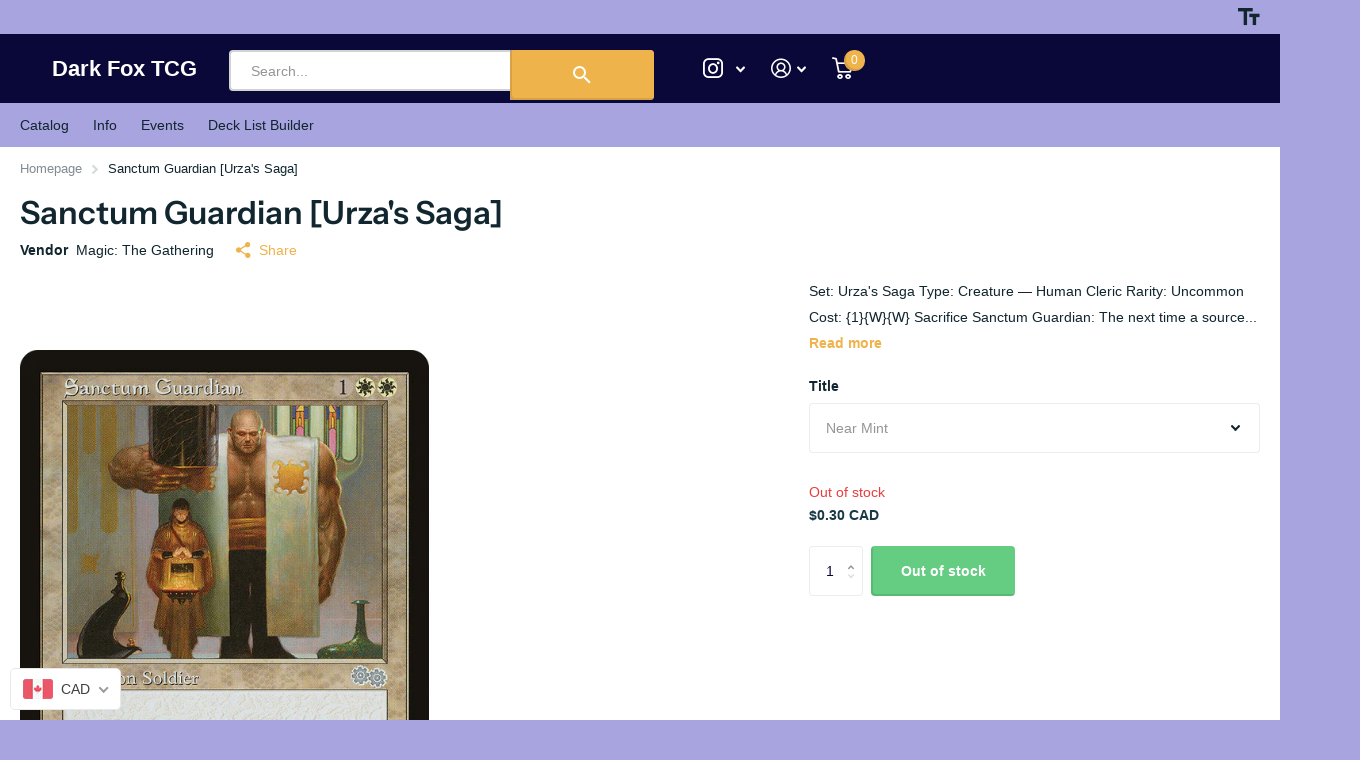

--- FILE ---
content_type: text/html; charset=utf-8
request_url: https://www.google.com/recaptcha/enterprise/anchor?ar=1&k=6LdEwsYnAAAAAL9T92sOraT4CDI-QIVuDYAGwdOy&co=aHR0cHM6Ly93d3cuZGFya2ZveHRjZy5jb206NDQz&hl=en&v=PoyoqOPhxBO7pBk68S4YbpHZ&size=invisible&anchor-ms=20000&execute-ms=30000&cb=nh3mxk8cdptt
body_size: 48895
content:
<!DOCTYPE HTML><html dir="ltr" lang="en"><head><meta http-equiv="Content-Type" content="text/html; charset=UTF-8">
<meta http-equiv="X-UA-Compatible" content="IE=edge">
<title>reCAPTCHA</title>
<style type="text/css">
/* cyrillic-ext */
@font-face {
  font-family: 'Roboto';
  font-style: normal;
  font-weight: 400;
  font-stretch: 100%;
  src: url(//fonts.gstatic.com/s/roboto/v48/KFO7CnqEu92Fr1ME7kSn66aGLdTylUAMa3GUBHMdazTgWw.woff2) format('woff2');
  unicode-range: U+0460-052F, U+1C80-1C8A, U+20B4, U+2DE0-2DFF, U+A640-A69F, U+FE2E-FE2F;
}
/* cyrillic */
@font-face {
  font-family: 'Roboto';
  font-style: normal;
  font-weight: 400;
  font-stretch: 100%;
  src: url(//fonts.gstatic.com/s/roboto/v48/KFO7CnqEu92Fr1ME7kSn66aGLdTylUAMa3iUBHMdazTgWw.woff2) format('woff2');
  unicode-range: U+0301, U+0400-045F, U+0490-0491, U+04B0-04B1, U+2116;
}
/* greek-ext */
@font-face {
  font-family: 'Roboto';
  font-style: normal;
  font-weight: 400;
  font-stretch: 100%;
  src: url(//fonts.gstatic.com/s/roboto/v48/KFO7CnqEu92Fr1ME7kSn66aGLdTylUAMa3CUBHMdazTgWw.woff2) format('woff2');
  unicode-range: U+1F00-1FFF;
}
/* greek */
@font-face {
  font-family: 'Roboto';
  font-style: normal;
  font-weight: 400;
  font-stretch: 100%;
  src: url(//fonts.gstatic.com/s/roboto/v48/KFO7CnqEu92Fr1ME7kSn66aGLdTylUAMa3-UBHMdazTgWw.woff2) format('woff2');
  unicode-range: U+0370-0377, U+037A-037F, U+0384-038A, U+038C, U+038E-03A1, U+03A3-03FF;
}
/* math */
@font-face {
  font-family: 'Roboto';
  font-style: normal;
  font-weight: 400;
  font-stretch: 100%;
  src: url(//fonts.gstatic.com/s/roboto/v48/KFO7CnqEu92Fr1ME7kSn66aGLdTylUAMawCUBHMdazTgWw.woff2) format('woff2');
  unicode-range: U+0302-0303, U+0305, U+0307-0308, U+0310, U+0312, U+0315, U+031A, U+0326-0327, U+032C, U+032F-0330, U+0332-0333, U+0338, U+033A, U+0346, U+034D, U+0391-03A1, U+03A3-03A9, U+03B1-03C9, U+03D1, U+03D5-03D6, U+03F0-03F1, U+03F4-03F5, U+2016-2017, U+2034-2038, U+203C, U+2040, U+2043, U+2047, U+2050, U+2057, U+205F, U+2070-2071, U+2074-208E, U+2090-209C, U+20D0-20DC, U+20E1, U+20E5-20EF, U+2100-2112, U+2114-2115, U+2117-2121, U+2123-214F, U+2190, U+2192, U+2194-21AE, U+21B0-21E5, U+21F1-21F2, U+21F4-2211, U+2213-2214, U+2216-22FF, U+2308-230B, U+2310, U+2319, U+231C-2321, U+2336-237A, U+237C, U+2395, U+239B-23B7, U+23D0, U+23DC-23E1, U+2474-2475, U+25AF, U+25B3, U+25B7, U+25BD, U+25C1, U+25CA, U+25CC, U+25FB, U+266D-266F, U+27C0-27FF, U+2900-2AFF, U+2B0E-2B11, U+2B30-2B4C, U+2BFE, U+3030, U+FF5B, U+FF5D, U+1D400-1D7FF, U+1EE00-1EEFF;
}
/* symbols */
@font-face {
  font-family: 'Roboto';
  font-style: normal;
  font-weight: 400;
  font-stretch: 100%;
  src: url(//fonts.gstatic.com/s/roboto/v48/KFO7CnqEu92Fr1ME7kSn66aGLdTylUAMaxKUBHMdazTgWw.woff2) format('woff2');
  unicode-range: U+0001-000C, U+000E-001F, U+007F-009F, U+20DD-20E0, U+20E2-20E4, U+2150-218F, U+2190, U+2192, U+2194-2199, U+21AF, U+21E6-21F0, U+21F3, U+2218-2219, U+2299, U+22C4-22C6, U+2300-243F, U+2440-244A, U+2460-24FF, U+25A0-27BF, U+2800-28FF, U+2921-2922, U+2981, U+29BF, U+29EB, U+2B00-2BFF, U+4DC0-4DFF, U+FFF9-FFFB, U+10140-1018E, U+10190-1019C, U+101A0, U+101D0-101FD, U+102E0-102FB, U+10E60-10E7E, U+1D2C0-1D2D3, U+1D2E0-1D37F, U+1F000-1F0FF, U+1F100-1F1AD, U+1F1E6-1F1FF, U+1F30D-1F30F, U+1F315, U+1F31C, U+1F31E, U+1F320-1F32C, U+1F336, U+1F378, U+1F37D, U+1F382, U+1F393-1F39F, U+1F3A7-1F3A8, U+1F3AC-1F3AF, U+1F3C2, U+1F3C4-1F3C6, U+1F3CA-1F3CE, U+1F3D4-1F3E0, U+1F3ED, U+1F3F1-1F3F3, U+1F3F5-1F3F7, U+1F408, U+1F415, U+1F41F, U+1F426, U+1F43F, U+1F441-1F442, U+1F444, U+1F446-1F449, U+1F44C-1F44E, U+1F453, U+1F46A, U+1F47D, U+1F4A3, U+1F4B0, U+1F4B3, U+1F4B9, U+1F4BB, U+1F4BF, U+1F4C8-1F4CB, U+1F4D6, U+1F4DA, U+1F4DF, U+1F4E3-1F4E6, U+1F4EA-1F4ED, U+1F4F7, U+1F4F9-1F4FB, U+1F4FD-1F4FE, U+1F503, U+1F507-1F50B, U+1F50D, U+1F512-1F513, U+1F53E-1F54A, U+1F54F-1F5FA, U+1F610, U+1F650-1F67F, U+1F687, U+1F68D, U+1F691, U+1F694, U+1F698, U+1F6AD, U+1F6B2, U+1F6B9-1F6BA, U+1F6BC, U+1F6C6-1F6CF, U+1F6D3-1F6D7, U+1F6E0-1F6EA, U+1F6F0-1F6F3, U+1F6F7-1F6FC, U+1F700-1F7FF, U+1F800-1F80B, U+1F810-1F847, U+1F850-1F859, U+1F860-1F887, U+1F890-1F8AD, U+1F8B0-1F8BB, U+1F8C0-1F8C1, U+1F900-1F90B, U+1F93B, U+1F946, U+1F984, U+1F996, U+1F9E9, U+1FA00-1FA6F, U+1FA70-1FA7C, U+1FA80-1FA89, U+1FA8F-1FAC6, U+1FACE-1FADC, U+1FADF-1FAE9, U+1FAF0-1FAF8, U+1FB00-1FBFF;
}
/* vietnamese */
@font-face {
  font-family: 'Roboto';
  font-style: normal;
  font-weight: 400;
  font-stretch: 100%;
  src: url(//fonts.gstatic.com/s/roboto/v48/KFO7CnqEu92Fr1ME7kSn66aGLdTylUAMa3OUBHMdazTgWw.woff2) format('woff2');
  unicode-range: U+0102-0103, U+0110-0111, U+0128-0129, U+0168-0169, U+01A0-01A1, U+01AF-01B0, U+0300-0301, U+0303-0304, U+0308-0309, U+0323, U+0329, U+1EA0-1EF9, U+20AB;
}
/* latin-ext */
@font-face {
  font-family: 'Roboto';
  font-style: normal;
  font-weight: 400;
  font-stretch: 100%;
  src: url(//fonts.gstatic.com/s/roboto/v48/KFO7CnqEu92Fr1ME7kSn66aGLdTylUAMa3KUBHMdazTgWw.woff2) format('woff2');
  unicode-range: U+0100-02BA, U+02BD-02C5, U+02C7-02CC, U+02CE-02D7, U+02DD-02FF, U+0304, U+0308, U+0329, U+1D00-1DBF, U+1E00-1E9F, U+1EF2-1EFF, U+2020, U+20A0-20AB, U+20AD-20C0, U+2113, U+2C60-2C7F, U+A720-A7FF;
}
/* latin */
@font-face {
  font-family: 'Roboto';
  font-style: normal;
  font-weight: 400;
  font-stretch: 100%;
  src: url(//fonts.gstatic.com/s/roboto/v48/KFO7CnqEu92Fr1ME7kSn66aGLdTylUAMa3yUBHMdazQ.woff2) format('woff2');
  unicode-range: U+0000-00FF, U+0131, U+0152-0153, U+02BB-02BC, U+02C6, U+02DA, U+02DC, U+0304, U+0308, U+0329, U+2000-206F, U+20AC, U+2122, U+2191, U+2193, U+2212, U+2215, U+FEFF, U+FFFD;
}
/* cyrillic-ext */
@font-face {
  font-family: 'Roboto';
  font-style: normal;
  font-weight: 500;
  font-stretch: 100%;
  src: url(//fonts.gstatic.com/s/roboto/v48/KFO7CnqEu92Fr1ME7kSn66aGLdTylUAMa3GUBHMdazTgWw.woff2) format('woff2');
  unicode-range: U+0460-052F, U+1C80-1C8A, U+20B4, U+2DE0-2DFF, U+A640-A69F, U+FE2E-FE2F;
}
/* cyrillic */
@font-face {
  font-family: 'Roboto';
  font-style: normal;
  font-weight: 500;
  font-stretch: 100%;
  src: url(//fonts.gstatic.com/s/roboto/v48/KFO7CnqEu92Fr1ME7kSn66aGLdTylUAMa3iUBHMdazTgWw.woff2) format('woff2');
  unicode-range: U+0301, U+0400-045F, U+0490-0491, U+04B0-04B1, U+2116;
}
/* greek-ext */
@font-face {
  font-family: 'Roboto';
  font-style: normal;
  font-weight: 500;
  font-stretch: 100%;
  src: url(//fonts.gstatic.com/s/roboto/v48/KFO7CnqEu92Fr1ME7kSn66aGLdTylUAMa3CUBHMdazTgWw.woff2) format('woff2');
  unicode-range: U+1F00-1FFF;
}
/* greek */
@font-face {
  font-family: 'Roboto';
  font-style: normal;
  font-weight: 500;
  font-stretch: 100%;
  src: url(//fonts.gstatic.com/s/roboto/v48/KFO7CnqEu92Fr1ME7kSn66aGLdTylUAMa3-UBHMdazTgWw.woff2) format('woff2');
  unicode-range: U+0370-0377, U+037A-037F, U+0384-038A, U+038C, U+038E-03A1, U+03A3-03FF;
}
/* math */
@font-face {
  font-family: 'Roboto';
  font-style: normal;
  font-weight: 500;
  font-stretch: 100%;
  src: url(//fonts.gstatic.com/s/roboto/v48/KFO7CnqEu92Fr1ME7kSn66aGLdTylUAMawCUBHMdazTgWw.woff2) format('woff2');
  unicode-range: U+0302-0303, U+0305, U+0307-0308, U+0310, U+0312, U+0315, U+031A, U+0326-0327, U+032C, U+032F-0330, U+0332-0333, U+0338, U+033A, U+0346, U+034D, U+0391-03A1, U+03A3-03A9, U+03B1-03C9, U+03D1, U+03D5-03D6, U+03F0-03F1, U+03F4-03F5, U+2016-2017, U+2034-2038, U+203C, U+2040, U+2043, U+2047, U+2050, U+2057, U+205F, U+2070-2071, U+2074-208E, U+2090-209C, U+20D0-20DC, U+20E1, U+20E5-20EF, U+2100-2112, U+2114-2115, U+2117-2121, U+2123-214F, U+2190, U+2192, U+2194-21AE, U+21B0-21E5, U+21F1-21F2, U+21F4-2211, U+2213-2214, U+2216-22FF, U+2308-230B, U+2310, U+2319, U+231C-2321, U+2336-237A, U+237C, U+2395, U+239B-23B7, U+23D0, U+23DC-23E1, U+2474-2475, U+25AF, U+25B3, U+25B7, U+25BD, U+25C1, U+25CA, U+25CC, U+25FB, U+266D-266F, U+27C0-27FF, U+2900-2AFF, U+2B0E-2B11, U+2B30-2B4C, U+2BFE, U+3030, U+FF5B, U+FF5D, U+1D400-1D7FF, U+1EE00-1EEFF;
}
/* symbols */
@font-face {
  font-family: 'Roboto';
  font-style: normal;
  font-weight: 500;
  font-stretch: 100%;
  src: url(//fonts.gstatic.com/s/roboto/v48/KFO7CnqEu92Fr1ME7kSn66aGLdTylUAMaxKUBHMdazTgWw.woff2) format('woff2');
  unicode-range: U+0001-000C, U+000E-001F, U+007F-009F, U+20DD-20E0, U+20E2-20E4, U+2150-218F, U+2190, U+2192, U+2194-2199, U+21AF, U+21E6-21F0, U+21F3, U+2218-2219, U+2299, U+22C4-22C6, U+2300-243F, U+2440-244A, U+2460-24FF, U+25A0-27BF, U+2800-28FF, U+2921-2922, U+2981, U+29BF, U+29EB, U+2B00-2BFF, U+4DC0-4DFF, U+FFF9-FFFB, U+10140-1018E, U+10190-1019C, U+101A0, U+101D0-101FD, U+102E0-102FB, U+10E60-10E7E, U+1D2C0-1D2D3, U+1D2E0-1D37F, U+1F000-1F0FF, U+1F100-1F1AD, U+1F1E6-1F1FF, U+1F30D-1F30F, U+1F315, U+1F31C, U+1F31E, U+1F320-1F32C, U+1F336, U+1F378, U+1F37D, U+1F382, U+1F393-1F39F, U+1F3A7-1F3A8, U+1F3AC-1F3AF, U+1F3C2, U+1F3C4-1F3C6, U+1F3CA-1F3CE, U+1F3D4-1F3E0, U+1F3ED, U+1F3F1-1F3F3, U+1F3F5-1F3F7, U+1F408, U+1F415, U+1F41F, U+1F426, U+1F43F, U+1F441-1F442, U+1F444, U+1F446-1F449, U+1F44C-1F44E, U+1F453, U+1F46A, U+1F47D, U+1F4A3, U+1F4B0, U+1F4B3, U+1F4B9, U+1F4BB, U+1F4BF, U+1F4C8-1F4CB, U+1F4D6, U+1F4DA, U+1F4DF, U+1F4E3-1F4E6, U+1F4EA-1F4ED, U+1F4F7, U+1F4F9-1F4FB, U+1F4FD-1F4FE, U+1F503, U+1F507-1F50B, U+1F50D, U+1F512-1F513, U+1F53E-1F54A, U+1F54F-1F5FA, U+1F610, U+1F650-1F67F, U+1F687, U+1F68D, U+1F691, U+1F694, U+1F698, U+1F6AD, U+1F6B2, U+1F6B9-1F6BA, U+1F6BC, U+1F6C6-1F6CF, U+1F6D3-1F6D7, U+1F6E0-1F6EA, U+1F6F0-1F6F3, U+1F6F7-1F6FC, U+1F700-1F7FF, U+1F800-1F80B, U+1F810-1F847, U+1F850-1F859, U+1F860-1F887, U+1F890-1F8AD, U+1F8B0-1F8BB, U+1F8C0-1F8C1, U+1F900-1F90B, U+1F93B, U+1F946, U+1F984, U+1F996, U+1F9E9, U+1FA00-1FA6F, U+1FA70-1FA7C, U+1FA80-1FA89, U+1FA8F-1FAC6, U+1FACE-1FADC, U+1FADF-1FAE9, U+1FAF0-1FAF8, U+1FB00-1FBFF;
}
/* vietnamese */
@font-face {
  font-family: 'Roboto';
  font-style: normal;
  font-weight: 500;
  font-stretch: 100%;
  src: url(//fonts.gstatic.com/s/roboto/v48/KFO7CnqEu92Fr1ME7kSn66aGLdTylUAMa3OUBHMdazTgWw.woff2) format('woff2');
  unicode-range: U+0102-0103, U+0110-0111, U+0128-0129, U+0168-0169, U+01A0-01A1, U+01AF-01B0, U+0300-0301, U+0303-0304, U+0308-0309, U+0323, U+0329, U+1EA0-1EF9, U+20AB;
}
/* latin-ext */
@font-face {
  font-family: 'Roboto';
  font-style: normal;
  font-weight: 500;
  font-stretch: 100%;
  src: url(//fonts.gstatic.com/s/roboto/v48/KFO7CnqEu92Fr1ME7kSn66aGLdTylUAMa3KUBHMdazTgWw.woff2) format('woff2');
  unicode-range: U+0100-02BA, U+02BD-02C5, U+02C7-02CC, U+02CE-02D7, U+02DD-02FF, U+0304, U+0308, U+0329, U+1D00-1DBF, U+1E00-1E9F, U+1EF2-1EFF, U+2020, U+20A0-20AB, U+20AD-20C0, U+2113, U+2C60-2C7F, U+A720-A7FF;
}
/* latin */
@font-face {
  font-family: 'Roboto';
  font-style: normal;
  font-weight: 500;
  font-stretch: 100%;
  src: url(//fonts.gstatic.com/s/roboto/v48/KFO7CnqEu92Fr1ME7kSn66aGLdTylUAMa3yUBHMdazQ.woff2) format('woff2');
  unicode-range: U+0000-00FF, U+0131, U+0152-0153, U+02BB-02BC, U+02C6, U+02DA, U+02DC, U+0304, U+0308, U+0329, U+2000-206F, U+20AC, U+2122, U+2191, U+2193, U+2212, U+2215, U+FEFF, U+FFFD;
}
/* cyrillic-ext */
@font-face {
  font-family: 'Roboto';
  font-style: normal;
  font-weight: 900;
  font-stretch: 100%;
  src: url(//fonts.gstatic.com/s/roboto/v48/KFO7CnqEu92Fr1ME7kSn66aGLdTylUAMa3GUBHMdazTgWw.woff2) format('woff2');
  unicode-range: U+0460-052F, U+1C80-1C8A, U+20B4, U+2DE0-2DFF, U+A640-A69F, U+FE2E-FE2F;
}
/* cyrillic */
@font-face {
  font-family: 'Roboto';
  font-style: normal;
  font-weight: 900;
  font-stretch: 100%;
  src: url(//fonts.gstatic.com/s/roboto/v48/KFO7CnqEu92Fr1ME7kSn66aGLdTylUAMa3iUBHMdazTgWw.woff2) format('woff2');
  unicode-range: U+0301, U+0400-045F, U+0490-0491, U+04B0-04B1, U+2116;
}
/* greek-ext */
@font-face {
  font-family: 'Roboto';
  font-style: normal;
  font-weight: 900;
  font-stretch: 100%;
  src: url(//fonts.gstatic.com/s/roboto/v48/KFO7CnqEu92Fr1ME7kSn66aGLdTylUAMa3CUBHMdazTgWw.woff2) format('woff2');
  unicode-range: U+1F00-1FFF;
}
/* greek */
@font-face {
  font-family: 'Roboto';
  font-style: normal;
  font-weight: 900;
  font-stretch: 100%;
  src: url(//fonts.gstatic.com/s/roboto/v48/KFO7CnqEu92Fr1ME7kSn66aGLdTylUAMa3-UBHMdazTgWw.woff2) format('woff2');
  unicode-range: U+0370-0377, U+037A-037F, U+0384-038A, U+038C, U+038E-03A1, U+03A3-03FF;
}
/* math */
@font-face {
  font-family: 'Roboto';
  font-style: normal;
  font-weight: 900;
  font-stretch: 100%;
  src: url(//fonts.gstatic.com/s/roboto/v48/KFO7CnqEu92Fr1ME7kSn66aGLdTylUAMawCUBHMdazTgWw.woff2) format('woff2');
  unicode-range: U+0302-0303, U+0305, U+0307-0308, U+0310, U+0312, U+0315, U+031A, U+0326-0327, U+032C, U+032F-0330, U+0332-0333, U+0338, U+033A, U+0346, U+034D, U+0391-03A1, U+03A3-03A9, U+03B1-03C9, U+03D1, U+03D5-03D6, U+03F0-03F1, U+03F4-03F5, U+2016-2017, U+2034-2038, U+203C, U+2040, U+2043, U+2047, U+2050, U+2057, U+205F, U+2070-2071, U+2074-208E, U+2090-209C, U+20D0-20DC, U+20E1, U+20E5-20EF, U+2100-2112, U+2114-2115, U+2117-2121, U+2123-214F, U+2190, U+2192, U+2194-21AE, U+21B0-21E5, U+21F1-21F2, U+21F4-2211, U+2213-2214, U+2216-22FF, U+2308-230B, U+2310, U+2319, U+231C-2321, U+2336-237A, U+237C, U+2395, U+239B-23B7, U+23D0, U+23DC-23E1, U+2474-2475, U+25AF, U+25B3, U+25B7, U+25BD, U+25C1, U+25CA, U+25CC, U+25FB, U+266D-266F, U+27C0-27FF, U+2900-2AFF, U+2B0E-2B11, U+2B30-2B4C, U+2BFE, U+3030, U+FF5B, U+FF5D, U+1D400-1D7FF, U+1EE00-1EEFF;
}
/* symbols */
@font-face {
  font-family: 'Roboto';
  font-style: normal;
  font-weight: 900;
  font-stretch: 100%;
  src: url(//fonts.gstatic.com/s/roboto/v48/KFO7CnqEu92Fr1ME7kSn66aGLdTylUAMaxKUBHMdazTgWw.woff2) format('woff2');
  unicode-range: U+0001-000C, U+000E-001F, U+007F-009F, U+20DD-20E0, U+20E2-20E4, U+2150-218F, U+2190, U+2192, U+2194-2199, U+21AF, U+21E6-21F0, U+21F3, U+2218-2219, U+2299, U+22C4-22C6, U+2300-243F, U+2440-244A, U+2460-24FF, U+25A0-27BF, U+2800-28FF, U+2921-2922, U+2981, U+29BF, U+29EB, U+2B00-2BFF, U+4DC0-4DFF, U+FFF9-FFFB, U+10140-1018E, U+10190-1019C, U+101A0, U+101D0-101FD, U+102E0-102FB, U+10E60-10E7E, U+1D2C0-1D2D3, U+1D2E0-1D37F, U+1F000-1F0FF, U+1F100-1F1AD, U+1F1E6-1F1FF, U+1F30D-1F30F, U+1F315, U+1F31C, U+1F31E, U+1F320-1F32C, U+1F336, U+1F378, U+1F37D, U+1F382, U+1F393-1F39F, U+1F3A7-1F3A8, U+1F3AC-1F3AF, U+1F3C2, U+1F3C4-1F3C6, U+1F3CA-1F3CE, U+1F3D4-1F3E0, U+1F3ED, U+1F3F1-1F3F3, U+1F3F5-1F3F7, U+1F408, U+1F415, U+1F41F, U+1F426, U+1F43F, U+1F441-1F442, U+1F444, U+1F446-1F449, U+1F44C-1F44E, U+1F453, U+1F46A, U+1F47D, U+1F4A3, U+1F4B0, U+1F4B3, U+1F4B9, U+1F4BB, U+1F4BF, U+1F4C8-1F4CB, U+1F4D6, U+1F4DA, U+1F4DF, U+1F4E3-1F4E6, U+1F4EA-1F4ED, U+1F4F7, U+1F4F9-1F4FB, U+1F4FD-1F4FE, U+1F503, U+1F507-1F50B, U+1F50D, U+1F512-1F513, U+1F53E-1F54A, U+1F54F-1F5FA, U+1F610, U+1F650-1F67F, U+1F687, U+1F68D, U+1F691, U+1F694, U+1F698, U+1F6AD, U+1F6B2, U+1F6B9-1F6BA, U+1F6BC, U+1F6C6-1F6CF, U+1F6D3-1F6D7, U+1F6E0-1F6EA, U+1F6F0-1F6F3, U+1F6F7-1F6FC, U+1F700-1F7FF, U+1F800-1F80B, U+1F810-1F847, U+1F850-1F859, U+1F860-1F887, U+1F890-1F8AD, U+1F8B0-1F8BB, U+1F8C0-1F8C1, U+1F900-1F90B, U+1F93B, U+1F946, U+1F984, U+1F996, U+1F9E9, U+1FA00-1FA6F, U+1FA70-1FA7C, U+1FA80-1FA89, U+1FA8F-1FAC6, U+1FACE-1FADC, U+1FADF-1FAE9, U+1FAF0-1FAF8, U+1FB00-1FBFF;
}
/* vietnamese */
@font-face {
  font-family: 'Roboto';
  font-style: normal;
  font-weight: 900;
  font-stretch: 100%;
  src: url(//fonts.gstatic.com/s/roboto/v48/KFO7CnqEu92Fr1ME7kSn66aGLdTylUAMa3OUBHMdazTgWw.woff2) format('woff2');
  unicode-range: U+0102-0103, U+0110-0111, U+0128-0129, U+0168-0169, U+01A0-01A1, U+01AF-01B0, U+0300-0301, U+0303-0304, U+0308-0309, U+0323, U+0329, U+1EA0-1EF9, U+20AB;
}
/* latin-ext */
@font-face {
  font-family: 'Roboto';
  font-style: normal;
  font-weight: 900;
  font-stretch: 100%;
  src: url(//fonts.gstatic.com/s/roboto/v48/KFO7CnqEu92Fr1ME7kSn66aGLdTylUAMa3KUBHMdazTgWw.woff2) format('woff2');
  unicode-range: U+0100-02BA, U+02BD-02C5, U+02C7-02CC, U+02CE-02D7, U+02DD-02FF, U+0304, U+0308, U+0329, U+1D00-1DBF, U+1E00-1E9F, U+1EF2-1EFF, U+2020, U+20A0-20AB, U+20AD-20C0, U+2113, U+2C60-2C7F, U+A720-A7FF;
}
/* latin */
@font-face {
  font-family: 'Roboto';
  font-style: normal;
  font-weight: 900;
  font-stretch: 100%;
  src: url(//fonts.gstatic.com/s/roboto/v48/KFO7CnqEu92Fr1ME7kSn66aGLdTylUAMa3yUBHMdazQ.woff2) format('woff2');
  unicode-range: U+0000-00FF, U+0131, U+0152-0153, U+02BB-02BC, U+02C6, U+02DA, U+02DC, U+0304, U+0308, U+0329, U+2000-206F, U+20AC, U+2122, U+2191, U+2193, U+2212, U+2215, U+FEFF, U+FFFD;
}

</style>
<link rel="stylesheet" type="text/css" href="https://www.gstatic.com/recaptcha/releases/PoyoqOPhxBO7pBk68S4YbpHZ/styles__ltr.css">
<script nonce="94kjleXpqAbIwqz8J4KT4A" type="text/javascript">window['__recaptcha_api'] = 'https://www.google.com/recaptcha/enterprise/';</script>
<script type="text/javascript" src="https://www.gstatic.com/recaptcha/releases/PoyoqOPhxBO7pBk68S4YbpHZ/recaptcha__en.js" nonce="94kjleXpqAbIwqz8J4KT4A">
      
    </script></head>
<body><div id="rc-anchor-alert" class="rc-anchor-alert"></div>
<input type="hidden" id="recaptcha-token" value="[base64]">
<script type="text/javascript" nonce="94kjleXpqAbIwqz8J4KT4A">
      recaptcha.anchor.Main.init("[\x22ainput\x22,[\x22bgdata\x22,\x22\x22,\[base64]/[base64]/[base64]/KE4oMTI0LHYsdi5HKSxMWihsLHYpKTpOKDEyNCx2LGwpLFYpLHYpLFQpKSxGKDE3MSx2KX0scjc9ZnVuY3Rpb24obCl7cmV0dXJuIGx9LEM9ZnVuY3Rpb24obCxWLHYpe04odixsLFYpLFZbYWtdPTI3OTZ9LG49ZnVuY3Rpb24obCxWKXtWLlg9KChWLlg/[base64]/[base64]/[base64]/[base64]/[base64]/[base64]/[base64]/[base64]/[base64]/[base64]/[base64]\\u003d\x22,\[base64]\\u003d\\u003d\x22,\x22JsOaw5bDlDvCiEcTw4MRwqBqc8OLwrLClsOPWythHgbDnThiwrfDosKow4ZQd3fDg048w5JMRcO/wpTCon8Aw6tNccOSwpw7woo0WS9PwpYdFhkfAxDCsMO1w5AKw4XCjlReFsK6acKQwpNVDi/CqSYMw4kRBcOnwoBtBE/[base64]/Cr8KHYcO2w4hMwrdpw604CRXCqhw6exvCgDDCmcKTw7bCo2NXUsOEw6fCi8KcdcO5w7XCqmxMw6DCi2U9w5xpG8KNFUrCnlFWTMOyMMKJCsK8w5kvwoszcMO8w6/[base64]/ClcKmw6zDmibDhMKjw5zCgyFuw5ZJX8OiFA9hVsOYfsOEw4vCvQHCh0I5J1HCo8KOFFxZSVVBw5/DmMOBGsOOw5AIw7AhBn10fsKYSMKUw4bDoMKJOMKhwq8awpDDkzbDq8O/w5bDrFA2w6kFw6zDkcKyNWI+M8OcLsKCccOBwp9Hw4sxJwXDtGkuW8Krwp8/wrrDuTXCqS/DtwTCssOpwqPCjsOwRQEpf8Ouw67DsMOnw6rCtcO0IFzCqknDkcOCQsKdw5Fzwr/Cg8OPwqVew7BddjMXw7nCtsOqE8OGw6F8wpLDmXPCswvCtsOdw5XDvcOQXMKmwqI6wr7Cj8OgwoBWwrXDuCbDrSzDsmImwpDCnmTCjChyWMKXQMOlw5BYw4PDhsOgdMKsFlFTXsO/w6rDvcObw47DucK6w6rCm8OiHMKGVTHCtl7DlcO9wozCqcOlw5rCrcKZE8Oww78pTmlTAUDDpsOzJ8OQwrxXw5Iaw6vDpMKAw7cawp3DrcKFWMO/w6Rxw6QwFcOgXSPCtW/[base64]/DrsOtwrR/eUjDkFNYGnoMwqFAw4/Cpy5lY8Obw6pQa8K/[base64]/[base64]/Y8OkOcONVkh+wp/DvMOOwobCrcOJDcOuw4LDkcOlGMKOAlHDtTrDvBTCg3XDs8Ohwr7DqcOUw4rCiBtAPgwSfsK9w5zCtQtRwoN4axHCpQLDuMO5wojCnR/Dl0LCksKJw6LCg8KCw5DDjz0nUsOhQ8KPEivCkifDgGTDlMOgRyjClSd6wr1ewprDuMOsAl8Aw7kmw43DiD3DnArCq03Dv8Khd13DsHcNZ05tw4s5w7nDmMOmI0x2w4ZlNFp0OXEVHmbDq8K4wozCqnLDuWoXA0pHw7bDtXfDjl/Cm8KpBwTDl8KpOUbDvMK0NG5YE2dlDEVjNFDDmjJZwqp4wqITNsOAZMKew47DnxxKd8O8bHrCl8KKwoLCh8OTwqrDv8Otw7XDlz/DqMOjHMKNwqgbw4nCpEXDrnPDnQ0ow7lDZ8OrMl/DpsKXw4pgccKHNG/CkAE8w7nDg8O9YcKEwqpVLsOlwpF2eMOtw48yJ8KWFcOfTB5rwrTDpCjDh8OeDsKGwpHCmsOWwq1Hw6fCjUjCr8Ogw67CmHDDhcKEwoZBw73DohVyw4l4LVrDs8K0wrLCiRU+Q8K4TsKRJDBqAWnDq8Kjw47CqsKewphXwofDs8OEbhMSwprCm0/CrsKkwrIfP8Kuwq3DsMKtFijDgsKscFjCpBAmwqHDiwMKw61fwrwUw74aw6jDkMONNMKTw6d+fzgEcsOIw4FCwpUYUytjNSjDtH7Cg0NNw6/[base64]/[base64]/FERLw73Ch8OWw6sfa8O6w6DCkgJJTcOAw5EMEsOvwqYKNsKiw4XCsFLDgsOodsOmdFTDtS1Kw4LDvW7DmlwAw4d4YBFkURBwwoMVQkBIwrPDiBV3YsKEHsKWUAdePhvDp8KWw75OwoPDnUsZwofChnF1UsK7acK6O3LCuTDDpsOzJsOYwr/Dr8KGXMKVZMK2aBMIw4IvwprCrwsSfMO+wr1vwrLCo8KrTDXDh8KUw6p0I3TCshl7wpDDsFLDlsO2BMO4ZMOPb8OaWjHDgEouFsK0NsOMwo/DnlZVa8OewqJCQh/Du8O1wpDDgsK0NEh3w5XCunPCpRshw7ICw61rwo/CvTgyw7sgwqJ7w7vChMKCwrBND1NZP2lwIHrCuTjCr8Oawq5+w75gI8O9wr1sbRVewoIkw5HDlMKrwppbDXzDuMOuNsOvcsKuw4bCrcOwX2fDrSENGMK1YMKDwq7Du34iBjU/[base64]/Cl2fCoMKWKRI2BmNHw5N7wr1oXMOuw7vDgkEEFRHDmcOVwrdDwq0lWsKUw7gpU3vCgEdxwosvwozCshnDgwJzw4zCvETCgRnDv8O7w6UhLhw7w7N6LsKZccKYw57CiUDCvh/DjTHDisOXw5jDnsKXWMObCsO2w4dLwpAZJCJIZ8OhHsOZwow2c3tKC3wuT8KAMydaUBPDtsKIw5Isw4pZDT3DmMKZYcO7N8O6w6/CtMOKTwgzw63DqAFSwpscFMKGccOzworCvkfDrMOzd8Kdw7JPXR3CoMOjw7ZqwpI/w7jCksKOfsKSXTYVZMKQw7TDvsOTwpgDMMO5w7XCjsOtZnFaL8Kew4MHw7oBecO6w4ouw6QYfcOqw68twoxnDcOrwocfw4fDtSTDkQbDpcKyw6ATw6PDii3DlFd4YsK0w7RMwq7CrsKywoXCnG3DlcKvw5dcWQnCscOsw5bCo2vDu8OUwq3DpR/[base64]/wrbDhRl5w5ROAn55aGvCqibCrMKVw4nCrcOMJBPCiMKEw6HDmMOlFDQZHBzChsKWdHfCpFhNw6JOwrFZNUrDkMO4w6xoAlVfDsKKw55nKsOtw5xREjVjIXfChkEiU8K2w7c6wp/CiUHCisOlwoVfUsKuTHhXCQ1+wo/DvsKMQ8KKw4/[base64]/[base64]/[base64]/Cu8OLw6MawovDmVXCncKUNMKDCEDDkcKbfMKXwpvChj3CjsOtUsOyYmvCqRjDhMO8LDHCvCTDpsKdDsKUdAgBXQVBPkrDk8KLw7cRw7Z0YSg4w6DDmsKzwpXDtcKWw5LDkSl8C8KSDw/Dkxhew7DCnsObVcKZwrfDvCzDnMKPwrAkRcK6wq3DnMO4WyUeTcKLw7rDuFMCYE5AworDi8Kcw6MyZnfCm8Kgw6TDqsKYw7PCgxckw4x9wrTDtwLDtsOASGtFAkUAw6YAXcKbw5JSUH/DscK0wqXDrkthPcKqKMOFw50Yw7ktKcKJEGfDuC4PZ8OFw69Fw4MdTyBgw4IYfHbCgTPDhMK8w7ZMFsKFLkvDpsOKw6/ClxrDs8OWw6DCu8OXb8OsJg3CiMOww6DCnjsteCHDkX/DhRrDucKIK0NJAsOKNMKIby0gWQdyw61WZg7DmlxJAFtlEMOeGQvCscOHwpPDqjABSsO5FyfChTDDm8KuP0p8woJnFVjCuz4Rw73DlxrDr8KdXTnCiMOcw50gNMOHBMOaTHHCiRsswofDnz/CjcKAw6rDksKAMlxHwrh0w7QTAcOYFsOUwqfCiUlsw5XDoRNLw77DnxnCv10/w41bX8KLFsOswqIPczLCiShDDcKcAm/[base64]/[base64]/DlTsMwo13fn4hGsKJw7/[base64]/DlUPDmsKjI8OsUcKMwp1cZlYzw7FGCcK0cAp6dhzCgsKsw4IZDHh1wqlbwrLDujzDssOkw5TDnxEbIzh8Z3Edw5RwwqxYw4BaLsOSWsKWS8KyWWAJMC/CqFsUZcK0EjkGwrDChAlCwofDjEfClWvCg8KTwr/DosOuOsOMEMKuGnTDoFTCi8Okw6LDu8OjJEPCgcKjV8K3wqTDtCTDpMKVS8KyVGhtbEAZKMKcwrXCmHjCi8O+NMOaw6zCgQTDjcO6wo8Vw4Anw581YMKIDgDCrcKqw5vCrcOhw7g6w5ULJhHCj3AYYMKWw4XDrFHChsOLKsOnecOVw79Aw4/Dp13Dqm5QYsKSYcO8VE9LM8OvIsOawrREa8O9XyHDvMKNw4XCp8K1TVrDiHcid8KyOl/Dv8Otw4c7w7dhAQMsb8KBCMKyw4rCjsOJw5HCs8O0wo/CjX3DssKZw7BAByfCk0jDoMK6fMOTw6rDh3FDw7XDgx0nwprDp17DhBsAfMK+w5EIw6YKw7/[base64]/DsFLDj1Vsw596Whx6woY0woMnXz7DvSJhUcKDwow7wpvDm8OzMcOkY8OSwpnDkMOIAXVWwrzCkMKIw69bwpfDsHnCv8Krw7VAwoEbw6LDqMOUwq4zRCzDuy0HwqJGw4DDu8OXw6AnZ2sXwq9zw6HCuhDCksK4wqE9wohFwrA+R8OowrnCiVJ/wqU+G2gMw5XDrFfCtztSw6M+w5LDmF7CqxDDt8OSw7YFM8ONw6zDqywWP8OSw5Y6w7svd8KhUcKww5NZcTEowrczwrooaTBaw7Mqw5RfwrJ0wocpDCFbQz94wopdCjNMAMORcC/Dv2JfIWtjwqgeUMKHZADDm1fCoAJweF/CncK8w7E9fVXDjVHDkk/DusOmPcOrcMO2woFzOcKYf8OQw5EhwqfDhAt/[base64]/Cm8Oww6wzCsKaw6B/U8KOGMKqwqjDjMK9wqrDsMOsw6xRKsKkw7QnJwglwoLDrsO3LhwHWjVpw48rwqdzO8KmWcK7w41fc8KewrEdw55/w4zCnjwGwr9IwpsPI14WwqrComhUUcOZw5IIw4NRw5FCdcKdw7TDrMKzw5AeUsOHDWHDowfDo8KCwobDhXfChELDlcKRw4jCkDbCoA/[base64]/DjsK2w5PDucKBMcK4BwrDh8KZTgtdIcO+XCXDrcK7ZMOkHxxbB8OGGiUEwrvDp2UpZ8Knw5gGwqDCh8KDwoTCu8KqwoHCig7CmFfCtcOmJWw3YS1mwr/Dk0vDi23CggHCjcKJw7c0woUFw458eEp8LwXClF12wrYqwpoPwoXDn3vChXDDisKzEXBow5XDksO9w43Cvy3CjsKhCcOow5pNwr0Afzlze8Kww4HDm8Ouwp3CoMKtOMOpMBLClhB0wr/CtcO9L8KSwpQ4woN9YcOLw7peGCTCtsOjwr5jUMOJTA3Cl8KACjsTZiU7fkPDoXpCOFnDu8K0CkppQcKQUcKKw5DCj27DksOgw6cfw5TCvSrCpsKzPzLCicOMa8K0DXfDrX/[base64]/O3LCk8Ogw63CpUdEw4tYwpnCkhfDsghRw6bCgRfDi8Kew7A4EcK1w6fDpn3CjHvCksOww6MiUWBAw6ADwp9ORcOHFMO/woLChjzCiF3CsMKJYTROWsO3wo/DusO7wrDDvcKLDxohbAHDoxLDqsKNY3AGdcKuPcOTw7bDnsKUFsKhw7MVSsKcwqFZN8Ozw6XCmR9dwozDtsK+e8Kiw7c2wrNSw6/Ct8O3UMKrw5VIw7zDssO2NQzDl39/[base64]/[base64]/DiBfDkcKDwpzDg1VcEcK5e8K7w4PDuhbDksKfUcOGw5PCrMKef1AAw4LCm1zDjxrDtk9sXsO6bC9zPsK/[base64]/WgFDw686DhDDqlh2wps8RMKFw4PDvRfCiMOhw7I2w6bCq8KaEcOxeXbCpMOCw7/DvcO0XMOsw7XCs8KZw70ww6cwwr1tw5zDisOSw4pEwrrDkcOewo3CpwIfRcOxeMKnaVfDslERw7PCjHIGw5LDiQwzwqkYw57DrB3Dnj0HEcOQw64dMsOKK8KXJcKhw6wBw6HCtivCgcOGK0UhQTvDvBjCmzhyw7dnScOWR2o/[base64]/CoGDClUrDlWrDhzXDk8KPwqcMwrHCoMKJTw7DrijDiMKtKw/DiE/DiMKFwqoEScKlQ1QDwobDk2/CjEjDi8KWdcOHwrbDpRMQbXnCuAnCmF3CngFTSjTCvcK1wokvw7vCv8OpVy/ClwNyDHTDoMKQwpTDh1zDnMOkQhDDjcO3X1tXwpIWw4/DhsKRb2DCt8OoNTJaVMK9eyPDvxrDosK1S0vCjh8MEcKPwo/CjsKWdMOsw7nDqQAJwrwzw6o2KH/CqsK9LcKywoJUMVQgExh+PMKvLQpnUArDkTcKHD9ZwqjChSrDiMK0w5XDmcOWw7oNP3HCpsKzw5wNaBbDuMO5RjxawowEel8BEsOZw5DDqcKnw6NWw5ALZn/[base64]/[base64]/RXXDiMK9YDXCmn7DhwDDvQ90w4UJw7XCrwRnwpnCjx4RZHHCgABLZ0/[base64]/[base64]/[base64]/CgmV+ZsKRdsOpdcKRH8KoQR3CsRbDjsKdLsKCflbCinrDqsOqDMOnw4YJesK4VMOLwobCucO/wo0aQMOPwr/Dgw7CncO6wpfDpsOrO1M4MAzDjkPDrzJRNMKKHxTDqcKhw6gJMwcHw4XCqcKufmrCtXxTw7LCjxFHfMKTdMOBw71NwolVEAMawpDCqyTChcKeDmwhViAqDEvCq8OhchjDlSzChlwkecO6w5HCicKOJQFowpI6wrrCkxoUU2DCgDk1woBxwrNIemk3K8K0wo/CrcKRwrtTw6DDtsKQBn/Cp8O/[base64]/HcK6TMOLdiDCnnzCvcOLwpLDuUA8w4pUw6/DgsO+wrMiwpPCvcOGfcKJQsKHFcKHT0vDs3ZVwqjDrU9hVizCu8OGfFtiY8OkKsKfwrJ2bS/CjsKnIcOjYzHDnFrCjcKww4/[base64]/CmsOCw4PDrcO3a8K7w6Q5w5ZsNsKOw6gzwqzDph1FY1kLw6Jzw7h1SCFSWsOkwrrDk8Khw6jCoSXDmg4YL8ODdcO+ZsO0wrfCrMKBVxvDk2FWfxvDnsOuPcOeEXlBWMK1HhLDs8OtGcKiwprCi8OuccKow5rDpHjDrgvCswHChMOKw4nCksKYE2kOJX1QXTzCtsOOw5/[base64]/[base64]/Dmj81VH/[base64]/CjsOjwplFbcKmw45qwrTCuWwWwqdEVGvDnGDDvsOUwqwnIzvCtnDDucOHV2DDuQsuNUV/[base64]/wqcpPBDCvA3Cl8KCZF/[base64]/Csnc7w61fw7Zew5YlwpRBw6PCnsK/[base64]/Cn8Odw4YGTBhGDihiwqBNw5vChsOcYsKOQRbCk8KNwoDDs8OFOcKnacODHcKcYcKiaFbDji3CjTbDugnCtsOYMzXDqF7DisKiw4s1wp3Dlg1Qwp7Dr8ObbMKgU0JXfngFw6Nrb8KtwqfDint/BMOXwp0qwq4tEnzDl3hAdkIGECrCikpIeDjDti/DmGlnw4DDiHBJw5fCrsKNXHpSwo3Ck8K1w5pUw4xiw6JTX8O4wqDCiRrDhUPCqkdow4LDqkrClcKLwp0SwpoRRcKdwrPCkMOnw4Ftw55Zw6HDnhPDghRNXATCnsOEw53CgsKxa8ODw6/[base64]/[base64]/w5lCwoDDvUbClk/[base64]/YXnCmkwcwrDDgMOYwr8jwpREWsOtwo1fw7F6w4JGFMKZwqzCu8KBO8KqO13Dkh5cwpnCuA7DocKjw6EmNMKiw6jDggk7AQfDnxBZSm3DumRqw5LCpcOVw6p9bzQQG8OPwoPDg8ORccKyw4AIwqQmfsOSwpEKSsKvPk87MnVLwpXDrMO8wq7CqMOkPh0wwrB/U8KXZA3Ci27Co8KdwpMEOFc7wps9wq52D8OsDsOjw7cVZ3JrRi7CicOaSsOVecK1DsOHw7wmwoYEwobCl8O8w4ccPGDCpcKQw5VKPG/DocOYw7XClsOxw45qwplWUA3DnyPCkRfCs8OJw4/[base64]/DucOmZTwewo3Cnw3Cs1DDiUoxEQpawrTDv3JmEnrCkGLDksODVhFiw7U/PVYmNsKjd8OieXvDoX3DhMOUw40+w4J4X0Iww4gjw6fCpC3CkGIAP8OaJDsdwoZWbcKfasK6wrTDrW8Rw69Xw73DmFDClmjCtcO7M2DCjnnCnnZWwrg6WjPDl8KewpAsM8OUw73DjlbCqXDCgBI1Z8KKQcOzLcKUWTwTWCcKwph3w4/DjBdwR8Oww6nCs8K2wpIwCcOFEcKswrMaw7MHU8K3wr7DsFXDhTbCsMOgLi/ClsKOV8KfwonCqnAwF2bCsAzCs8OQw6lSacOPL8KWwrduw45zT1bCtcOcCcKGIC9cw6DCpH59w6NmfF3CgFZQwrtkwrlRw5kFQBzCrC/Ck8OZw5PClsOkw4DChGjCi8K2wpJpwpVNw5gpZ8KSYcOTM8OQbn7CqMOHw6rDpznCmsKdw50ww4jCoFDDv8Kwwq3CrsOtwpjCocK5dsK6AsOMYGEqwoMpw5V6FkjChG/ChiXCg8Oow4ciTMOsVGw6wpAcJ8OrBRQYw6TDn8KAw7nCssK5w7Eqe8OBwpHDji7DjsO8QsOEFi/Cm8O8aznCtcKgwrtfw4LDi8KLw4EWCh3CucK+Ygduw5DCswRhw77Dsx0GQU8ZwpZ2w61vN8KnO0/[base64]/DvMOOXAfCkMK8w4rCp8OdbjggwqDCswokEVkRw5zDq8Ocwq7CnU4MDlLDi1/DocOZA8K7M1VTw4rDt8KRJsKSwpNnw45Fw5XChEnCvEsdJRzDsMKje8O2w7g/w4jCr1TCgEVGw6rCnCPCicO2GQYSNQ1EY0nDjn0gwpXDh3DDrsOrw7TDtyfDhcO5ZcOXwqHCicOQI8OREDvDuQAvfMOjYGLDrsOOb8KoDMKQw6/CiMKQw5YswrrCpW3CthNwd1N9aFjDrXbDvsKQc8KKw7zDjMKcwqTCiMOYwrdee3sLHjQlWHkpf8Oww5LCm1/Dh3Atw6ZIw4vDmcK5wqczw5XCisKieyYaw4A+T8KObyPDpMOWMMK1Ziptw7bDg1LDh8KjTlAQHsOJwojDpBUIwq/DocO/w5gJw6DCkS5EOsK8Y8OGGmbDqsKtQEtEwphCX8O3RWPDgHtowpNkwrERwq1UWUbCkhzCiW3DiT/DgXfDvcOGCGNXfj4ywonDm0oTwq/CtMO3w74rwoPDhMO9UF8ew6Z+wrcMZcKTASfCgRzDlsOif01UQmnDtsKzI37CnldAwpxjw6oLIDkwJ1TCocKmeSbClsK4SsOoV8OQwoBoWsKPfFkbw6vDj37DiyAHw5kzeghsw61ww5vDunfDshkAJnMpw5PDhcKFw4AbwrkFbMK9w6Z/w4/[base64]/[base64]/DpTfDnsOFwoMKwpgVJsOSw4Eww5kISMKywqAkIMO5eF5OWcOWIMOncSJfw5tTwpbCjMOqwpxHwpLCvXHDiSJWcT7CoBPDuMK+w4VSwoXDrjjCiHcSwrjCvMKkw4jCklEjw4jDoSXDjsO5RcO1w6zDh8KIw7zDjkAsw59Swp/CmcKvKMKWwpfDsiU6BFMuQMOow75/[base64]/ChW8Ww6nCsiLCtsOwfcOgNGIJB8KOwqg/w7IdLsOcX8OxFQTDmsK1c0gPwrDCmk5SF8Kcw5zDmsOIw4PDlMKNwqlNw7A/w6NKw5lwwpHCrXR0w7F+CCDDrMO8MMOOw4oZwo7DpWVjw5VPwrrDkHzDvmfCp8OcwogHKMOHHcOMGEzDtsOJTMKOw6w2w6TCpUsxwq8lEk/DqD5CwpIiHhBJbWbCr8Osw73CuMOmIxx3w4fDtVRkUsKuBg9swpx4wqXCtB3CiBnDsh/CpMOrwp1XwqpdwoTDk8OuX8O+J2bCpcK+w7Vdw6x5wqQJw4MRwpEawrNHw5o6Fl1Fw4IfBXNIRj/[base64]/DqjpJLzPDqnbCjQckwq/[base64]/RDt2wq9mZ8KXImsAw6ckwrvCnsKwMMK8Y1jDpiHCv2rDh0HDtcOdw63DncO7wr5HGcOafCdcfXIkHBzCoEbChzLCp0fDlXAhH8K5HMKUw7vCrjXDmFbDosKwVRjDucKLIsO0wprDnsK1S8OpCMKxw4gYMWIUw4nDmlzCqcK4w7zCmijCuH/DrhZHw6zClsORwqU/QcKkw4TCmyTDgsOwEAjDq8O7wqZmeDFRNcKMM1d8w7V+Y8OEwqLCicKyD8KPw7vDoMKWwrzCnD1iwqhiwp1Fw6XCqcO9BkrDgkHCqcKHZTkewqJBwolgGMK6QV0WwoLCpsOYw5k7ASZ+bsKERMKMeMKqIBw5w6BKw5kAdMK0VMO/[base64]/eWHCiMKLBsO2wpcafHxMKRHCrMOJw6nDisK2w4LDjjEsH3NPQzTCtsK9cMOCaMKLw6/Dk8KDwotMS8Odb8KBwpTDisOTwoXCpiQVJsKHFxBENcKyw7cTbsK8VsOFw7XCoMK4bx8mNizDisK3fcKUMGIvBWDDv8KtSnlqY0AGwo4xwpAeGcKNwoxGwr/CsgVIUz/Cr8Ktw6F8wrAAPCEiw6PDlMKWPsK3XBHCqMO7w7XDmsKfw6XDsMOvwoLCq3vCgsOJw4AlworCscKRMXrCgAFbW8KiwrTDj8OFwp0Fw45/ScOgw7tSOMOBRcO+wpbDmTsXwq7DnsOSTMKAwoplHXgKwr9Fw4zCh8O7wo3CqhDCjcOaYEDDgsOqwpbCqHUNw69Dwq4xTcKZw6dRwqPCgz4feQt5wonDkhfCtF8swrwuw7vDtMK7C8O4wp0rw7c1LsK0w5o6wo1pw7nCkHLDlcK/w4x5CSVvw7d6EQXCkTrDhEhqBQJ9w7d0MWpEwq8cIsO0XMKmwoXDlk3DksKwwovDocKUwpQ8Xg3CqX5FwoIsH8OkwqTClnBdBUbCocKaIMOsDiQPw53Cr3vDvFRmwoNaw7/[base64]/[base64]/CmxgYAsOSbhfDl8KMRMObZcKKw5USwrFowrrCtcO7wp/DlMKxwqo6w4nCnMOdwo/CtFrDsn81GixXNBFYwpAHF8O1wrohwq7Dp2NSPW7CsA1Xwr82w4o6w67CgmvCnn0cw4TCiUkEwpjDtXXDmUhtwolYwrkaw4g1O3rDpsO1asOtwq7CtMOHwqFSwpJXdDgbSXJMZFbCoTESecOpw5DCshBxX1TDpycZSMKzw4/[base64]/DncKfJsOXwpTDqQZfwrQEESrCi8OjXsOsacKLRMKmw5fCo0VOw4/[base64]/CukjCgwbDmcKSTxbDhsKeblPCqcKGbGDDscOVMyJsRS9/wqrDmk4XwpYawrRNwociwqNSbwbColwmK8OYw4/CisOHSsKncjPCoXodwqd9w4nCkMOxMF1/w6PDqMKKE1TDhMKhw7LCsEDDscKrwq5VMcK+wpUaIQjDisOKwqnDrhrDiCTCl8OCXWDDh8OSTWHDpcK8w4oLwqnCgyp6w6PCnHbDhRvDhMO9w63Dj2kCw6XDnMKdwq3CgyjCv8Kpwr/[base64]/[base64]/w68WUWNJAsOHd8KJw5LCv8KpKhXCmsOUw4EGVsK2wpRDwqsKw5PCp8OMIMK4PlN1dsKvNyfCn8KaKld1wrMOwo5BUMO0a8KaTgVMw7M+w6PCiMKfeivDhcKxwqfCu2InDcOkZ04eIMO0NzrClsK6dsObYsOsKFDDmHDCoMKiP2kTUjJbwocQSxVEw5jCghfCkh/[base64]/DgsKcw7TCo1bDkHgucjTDug5Lw4jDlMOVIX4+PidZw6HCisO+w7Mza8O2YsO0KmgYwpPDi8OawoHDlcKDQi3CoMKKwptow6XCgwgtF8OFwrxyWwrDssOyCsOgPU3DmHo9TU9sQcOYfcKpwokqLsOSwrrCsQ9/w4bCjsOHw5DDp8KZw6/[base64]/CpDoJw5txJlnCpcKKwpXCucOWw6PCnsKCwp92wp9mwofDpcKXwrnDncKswoZ3woHDhibDnlEnw47DqMKcw5rDv8OdwrnDicKtLWXCvsKdWWtVDcOxKsKyCwTCpcKQw653w5DCu8Orwp7DlBZvUsKmNcKEwp/CjsKLIhHDoD1dw6jDgMK5wqbDq8KRwogFw79ZwrTCj8Ouw67ClcKNIcKKQXrDv8OGC8KqfBjDmsKYNn/CiMKBaTDCkMOvTsOHbcODwrBfw7oywpM2wrTDhifDh8KWTsKcw6zCpyvChiBjVRvDqgIjc37DumbCpkjDsG7DvcKdw6tnw4bCo8Oywr0Bw4IOTXIcwqglJcO/[base64]/[base64]/CkTLCuj7ChcOQw5fCuw7Dn8KvwoHCssOOPMOUecOIcknCgUwWQcKfwpfDrcKCwp7Cn8KFw5E3woluw5nDh8KRXMKRw5XCvxTCo8KgW3jDmcO2wp4FJUTCgMKvK8OpL8K1w7/CvcKDPArCh3LCm8KAw68Jwr9Fw7IjX2sgexlMw4vCsBrDpA1rTi99w4Uue1IoH8OjIkRWw6x0HyEbw7QgdMKcLMKhWSfCjE/DuMKNwqfDlWLCvcOxEysvWUXCrMK+w5bDjsKlTcOtJcOkwrPCmWvDlcOHG2XCg8O/XMOdwrzCgcOIYDTDhzDDg1/Cu8O+fcOCNcOZW8OQw5QjSsOmw7zCm8OpAXTCmQw+w7TDjmt7w5EGw5PDrsODw7R0KcKzwq/DtkLDqEDDrMKMMF1cecOrw5fDkcKzP1Bkw4DCpcKCwp1aEcO/w4zDs0oPw6HDmAwRwo7DlzAgw6lWGsOmwoskw5w3c8OgfUPCrwBrQsK2wojCpcOfw7DCssOLw6VzTS7DnMOewrTCn2l8ecOZwrZvTcOFw6hRZcOxw6fDtwVPw5JpwrnCtyBIcMORwpDDvsO4LMKcwpPDlMK/L8OvwpHCmTZlV3QKXxHCuMOTw4dILsK+IQxOw7LDnU/DkTbDkXIpacK1w5c8GsKYwrkow7fDlsOgamnDscKUJFbCmlDCgsOaBsOAw47Ckn8WwobDncOWw5fDksKFwrjChEcmFMO/PXQrw7DCssOlw7/DhsOgwr/Dm8KIwrY8w4J9a8K8w4zCogRXAnI6wpMbccKBwrvCg8KEw6tUwovCtcOTM8O+wqPChcOlZHrDqcKXwqM/[base64]/[base64]/wrR0PcOZw70Sw7LDoMO7SsKDw7vCjWEmw7UwacKuw79+O04fw7PCucObOMOzwodHRA7DhMOvaMKRwovCqcODw4UiE8OvwrLDo8K5acKKATLDqMOuw7TCr3jCjUnCgcKGwqjDpcKuScOXw47CtMO/T2XDq0bDvzTDpcOqwqpowqTDvDIPw4NXwo9yH8K0wpPCtRTCo8KIOcKlOzxcT8KhGgXCvsKUEzlZM8K0BsKCw6BdwrvCgBJfPMOYwog6dS/[base64]/aHgkLQE+w6jDjmzCjsOCC8OpwpQjw45iwq1gbWPCmxx7fzVGJgjClSfDs8KNwoJ+woPDlcO9a8OSwoF2w4DDqATDhyHDlzkvb3B/[base64]/DmMOtYcKzGsKfIAZLw7nDiWnDr8OkO8OjasK6CygoHMO1SsOyJCjDkx1+X8K2w67DusO5w7zCtTE7w6Mow6Erw7Z1wobCpijDtCIJw5LDpAXCsMOaYFYGw6lSw4A/wqEPWcKMwoQyW8KTwqbCncOreMKYdzMZw5TDicKDeRcvGy7CnMOow5rChC7ClhfDt8K/[base64]/CvBBRW3FdEsKAwoVbGDpiT3U4w4xvwosscnVXEcKxw4pQwqZsUnhsKFVdLUfDrcOVMSAWwrLCrcKNCMKADWnCmwbCqjcqSR7Dg8K/[base64]/Co8OpbTZOw4dZDU/CjsO2OsO8wq7Di8K/w6XDqwYew4vCp8Klwrc7w7rCrR7CisObw5DCosOZwqkMOR/CvipYMMOhGsKeW8KResOeR8Oxw5JiJgnDpMKOfsOaQAFtCsOVw4gIw77DpcKWwpM+wpPDncOfw6rDmmM2TSRkRjEPKyvDmcKXw7jCssOuZgZDFF3CrMKgOS59w51QSERow79jdRxLCsKHw4TDsVJoLMK1YMOLTMOhw5tIw67DpEhlw7jDqcK8T8KRGcO/AcK+wpMAbyXCgCPCpsK1XMOuYQTDnkkPKycmw4ogw7fCi8K2w6tme8OfwrV9w4bCpzlRw43DlCTDv8OfOwFdwrtWS0BVw5DCgmPDtcKuKsKVXgsjfsONwp/[base64]/DoTRQw7nDpjNALk7CoMOOH8Kzw4p5wrsBecO9w6XDmcO8Zx/ChRNnwqLDuzbCgUIMw7Ryw4DCuWlwVQ4ww7rDmWVVw4HDkcKgwoZRwpgfw73DgMK9NStiKQjCmyxwVMOne8OPcXLDj8OMRnslw7/CmsOdw6bDgFzDmMKHSWgSwoxJw4PCo1bDgsKmw5PCv8KOwp3Do8K2wpRraMKXBGJKwrEgfUxEw4E8wpXChsOKw6psEMOrKsOcHsKeDEjCj1DDuUk\\u003d\x22],null,[\x22conf\x22,null,\x226LdEwsYnAAAAAL9T92sOraT4CDI-QIVuDYAGwdOy\x22,0,null,null,null,1,[21,125,63,73,95,87,41,43,42,83,102,105,109,121],[1017145,681],0,null,null,null,null,0,null,0,null,700,1,null,0,\[base64]/76lBhmnigkZhAoZnOKMAhk\\u003d\x22,0,0,null,null,1,null,0,0,null,null,null,0],\x22https://www.darkfoxtcg.com:443\x22,null,[3,1,1],null,null,null,1,3600,[\x22https://www.google.com/intl/en/policies/privacy/\x22,\x22https://www.google.com/intl/en/policies/terms/\x22],\x22f6kRH07poFg+esj3sHvGASLEvsR72J+E85iU4KdeOlA\\u003d\x22,1,0,null,1,1768852749538,0,0,[123,231,115,201],null,[194,157,198],\x22RC-ITRthO8e_o-IAw\x22,null,null,null,null,null,\x220dAFcWeA66MzqIYoh7rM9J3CKrFnA7j-GCy8baDwXMZ17gvhjAGOIjySS_7PwD8AFH_pwhTe9gQ7buy99ktx9fyJrhVCrtmxvxvg\x22,1768935549341]");
    </script></body></html>

--- FILE ---
content_type: text/html; charset=utf-8
request_url: https://www.google.com/recaptcha/enterprise/anchor?ar=1&k=6LeHG2ApAAAAAO4rPaDW-qVpPKPOBfjbCpzJB9ey&co=aHR0cHM6Ly93d3cuZGFya2ZveHRjZy5jb206NDQz&hl=en&v=PoyoqOPhxBO7pBk68S4YbpHZ&size=invisible&anchor-ms=20000&execute-ms=30000&cb=lkos6qiqln1u
body_size: 48383
content:
<!DOCTYPE HTML><html dir="ltr" lang="en"><head><meta http-equiv="Content-Type" content="text/html; charset=UTF-8">
<meta http-equiv="X-UA-Compatible" content="IE=edge">
<title>reCAPTCHA</title>
<style type="text/css">
/* cyrillic-ext */
@font-face {
  font-family: 'Roboto';
  font-style: normal;
  font-weight: 400;
  font-stretch: 100%;
  src: url(//fonts.gstatic.com/s/roboto/v48/KFO7CnqEu92Fr1ME7kSn66aGLdTylUAMa3GUBHMdazTgWw.woff2) format('woff2');
  unicode-range: U+0460-052F, U+1C80-1C8A, U+20B4, U+2DE0-2DFF, U+A640-A69F, U+FE2E-FE2F;
}
/* cyrillic */
@font-face {
  font-family: 'Roboto';
  font-style: normal;
  font-weight: 400;
  font-stretch: 100%;
  src: url(//fonts.gstatic.com/s/roboto/v48/KFO7CnqEu92Fr1ME7kSn66aGLdTylUAMa3iUBHMdazTgWw.woff2) format('woff2');
  unicode-range: U+0301, U+0400-045F, U+0490-0491, U+04B0-04B1, U+2116;
}
/* greek-ext */
@font-face {
  font-family: 'Roboto';
  font-style: normal;
  font-weight: 400;
  font-stretch: 100%;
  src: url(//fonts.gstatic.com/s/roboto/v48/KFO7CnqEu92Fr1ME7kSn66aGLdTylUAMa3CUBHMdazTgWw.woff2) format('woff2');
  unicode-range: U+1F00-1FFF;
}
/* greek */
@font-face {
  font-family: 'Roboto';
  font-style: normal;
  font-weight: 400;
  font-stretch: 100%;
  src: url(//fonts.gstatic.com/s/roboto/v48/KFO7CnqEu92Fr1ME7kSn66aGLdTylUAMa3-UBHMdazTgWw.woff2) format('woff2');
  unicode-range: U+0370-0377, U+037A-037F, U+0384-038A, U+038C, U+038E-03A1, U+03A3-03FF;
}
/* math */
@font-face {
  font-family: 'Roboto';
  font-style: normal;
  font-weight: 400;
  font-stretch: 100%;
  src: url(//fonts.gstatic.com/s/roboto/v48/KFO7CnqEu92Fr1ME7kSn66aGLdTylUAMawCUBHMdazTgWw.woff2) format('woff2');
  unicode-range: U+0302-0303, U+0305, U+0307-0308, U+0310, U+0312, U+0315, U+031A, U+0326-0327, U+032C, U+032F-0330, U+0332-0333, U+0338, U+033A, U+0346, U+034D, U+0391-03A1, U+03A3-03A9, U+03B1-03C9, U+03D1, U+03D5-03D6, U+03F0-03F1, U+03F4-03F5, U+2016-2017, U+2034-2038, U+203C, U+2040, U+2043, U+2047, U+2050, U+2057, U+205F, U+2070-2071, U+2074-208E, U+2090-209C, U+20D0-20DC, U+20E1, U+20E5-20EF, U+2100-2112, U+2114-2115, U+2117-2121, U+2123-214F, U+2190, U+2192, U+2194-21AE, U+21B0-21E5, U+21F1-21F2, U+21F4-2211, U+2213-2214, U+2216-22FF, U+2308-230B, U+2310, U+2319, U+231C-2321, U+2336-237A, U+237C, U+2395, U+239B-23B7, U+23D0, U+23DC-23E1, U+2474-2475, U+25AF, U+25B3, U+25B7, U+25BD, U+25C1, U+25CA, U+25CC, U+25FB, U+266D-266F, U+27C0-27FF, U+2900-2AFF, U+2B0E-2B11, U+2B30-2B4C, U+2BFE, U+3030, U+FF5B, U+FF5D, U+1D400-1D7FF, U+1EE00-1EEFF;
}
/* symbols */
@font-face {
  font-family: 'Roboto';
  font-style: normal;
  font-weight: 400;
  font-stretch: 100%;
  src: url(//fonts.gstatic.com/s/roboto/v48/KFO7CnqEu92Fr1ME7kSn66aGLdTylUAMaxKUBHMdazTgWw.woff2) format('woff2');
  unicode-range: U+0001-000C, U+000E-001F, U+007F-009F, U+20DD-20E0, U+20E2-20E4, U+2150-218F, U+2190, U+2192, U+2194-2199, U+21AF, U+21E6-21F0, U+21F3, U+2218-2219, U+2299, U+22C4-22C6, U+2300-243F, U+2440-244A, U+2460-24FF, U+25A0-27BF, U+2800-28FF, U+2921-2922, U+2981, U+29BF, U+29EB, U+2B00-2BFF, U+4DC0-4DFF, U+FFF9-FFFB, U+10140-1018E, U+10190-1019C, U+101A0, U+101D0-101FD, U+102E0-102FB, U+10E60-10E7E, U+1D2C0-1D2D3, U+1D2E0-1D37F, U+1F000-1F0FF, U+1F100-1F1AD, U+1F1E6-1F1FF, U+1F30D-1F30F, U+1F315, U+1F31C, U+1F31E, U+1F320-1F32C, U+1F336, U+1F378, U+1F37D, U+1F382, U+1F393-1F39F, U+1F3A7-1F3A8, U+1F3AC-1F3AF, U+1F3C2, U+1F3C4-1F3C6, U+1F3CA-1F3CE, U+1F3D4-1F3E0, U+1F3ED, U+1F3F1-1F3F3, U+1F3F5-1F3F7, U+1F408, U+1F415, U+1F41F, U+1F426, U+1F43F, U+1F441-1F442, U+1F444, U+1F446-1F449, U+1F44C-1F44E, U+1F453, U+1F46A, U+1F47D, U+1F4A3, U+1F4B0, U+1F4B3, U+1F4B9, U+1F4BB, U+1F4BF, U+1F4C8-1F4CB, U+1F4D6, U+1F4DA, U+1F4DF, U+1F4E3-1F4E6, U+1F4EA-1F4ED, U+1F4F7, U+1F4F9-1F4FB, U+1F4FD-1F4FE, U+1F503, U+1F507-1F50B, U+1F50D, U+1F512-1F513, U+1F53E-1F54A, U+1F54F-1F5FA, U+1F610, U+1F650-1F67F, U+1F687, U+1F68D, U+1F691, U+1F694, U+1F698, U+1F6AD, U+1F6B2, U+1F6B9-1F6BA, U+1F6BC, U+1F6C6-1F6CF, U+1F6D3-1F6D7, U+1F6E0-1F6EA, U+1F6F0-1F6F3, U+1F6F7-1F6FC, U+1F700-1F7FF, U+1F800-1F80B, U+1F810-1F847, U+1F850-1F859, U+1F860-1F887, U+1F890-1F8AD, U+1F8B0-1F8BB, U+1F8C0-1F8C1, U+1F900-1F90B, U+1F93B, U+1F946, U+1F984, U+1F996, U+1F9E9, U+1FA00-1FA6F, U+1FA70-1FA7C, U+1FA80-1FA89, U+1FA8F-1FAC6, U+1FACE-1FADC, U+1FADF-1FAE9, U+1FAF0-1FAF8, U+1FB00-1FBFF;
}
/* vietnamese */
@font-face {
  font-family: 'Roboto';
  font-style: normal;
  font-weight: 400;
  font-stretch: 100%;
  src: url(//fonts.gstatic.com/s/roboto/v48/KFO7CnqEu92Fr1ME7kSn66aGLdTylUAMa3OUBHMdazTgWw.woff2) format('woff2');
  unicode-range: U+0102-0103, U+0110-0111, U+0128-0129, U+0168-0169, U+01A0-01A1, U+01AF-01B0, U+0300-0301, U+0303-0304, U+0308-0309, U+0323, U+0329, U+1EA0-1EF9, U+20AB;
}
/* latin-ext */
@font-face {
  font-family: 'Roboto';
  font-style: normal;
  font-weight: 400;
  font-stretch: 100%;
  src: url(//fonts.gstatic.com/s/roboto/v48/KFO7CnqEu92Fr1ME7kSn66aGLdTylUAMa3KUBHMdazTgWw.woff2) format('woff2');
  unicode-range: U+0100-02BA, U+02BD-02C5, U+02C7-02CC, U+02CE-02D7, U+02DD-02FF, U+0304, U+0308, U+0329, U+1D00-1DBF, U+1E00-1E9F, U+1EF2-1EFF, U+2020, U+20A0-20AB, U+20AD-20C0, U+2113, U+2C60-2C7F, U+A720-A7FF;
}
/* latin */
@font-face {
  font-family: 'Roboto';
  font-style: normal;
  font-weight: 400;
  font-stretch: 100%;
  src: url(//fonts.gstatic.com/s/roboto/v48/KFO7CnqEu92Fr1ME7kSn66aGLdTylUAMa3yUBHMdazQ.woff2) format('woff2');
  unicode-range: U+0000-00FF, U+0131, U+0152-0153, U+02BB-02BC, U+02C6, U+02DA, U+02DC, U+0304, U+0308, U+0329, U+2000-206F, U+20AC, U+2122, U+2191, U+2193, U+2212, U+2215, U+FEFF, U+FFFD;
}
/* cyrillic-ext */
@font-face {
  font-family: 'Roboto';
  font-style: normal;
  font-weight: 500;
  font-stretch: 100%;
  src: url(//fonts.gstatic.com/s/roboto/v48/KFO7CnqEu92Fr1ME7kSn66aGLdTylUAMa3GUBHMdazTgWw.woff2) format('woff2');
  unicode-range: U+0460-052F, U+1C80-1C8A, U+20B4, U+2DE0-2DFF, U+A640-A69F, U+FE2E-FE2F;
}
/* cyrillic */
@font-face {
  font-family: 'Roboto';
  font-style: normal;
  font-weight: 500;
  font-stretch: 100%;
  src: url(//fonts.gstatic.com/s/roboto/v48/KFO7CnqEu92Fr1ME7kSn66aGLdTylUAMa3iUBHMdazTgWw.woff2) format('woff2');
  unicode-range: U+0301, U+0400-045F, U+0490-0491, U+04B0-04B1, U+2116;
}
/* greek-ext */
@font-face {
  font-family: 'Roboto';
  font-style: normal;
  font-weight: 500;
  font-stretch: 100%;
  src: url(//fonts.gstatic.com/s/roboto/v48/KFO7CnqEu92Fr1ME7kSn66aGLdTylUAMa3CUBHMdazTgWw.woff2) format('woff2');
  unicode-range: U+1F00-1FFF;
}
/* greek */
@font-face {
  font-family: 'Roboto';
  font-style: normal;
  font-weight: 500;
  font-stretch: 100%;
  src: url(//fonts.gstatic.com/s/roboto/v48/KFO7CnqEu92Fr1ME7kSn66aGLdTylUAMa3-UBHMdazTgWw.woff2) format('woff2');
  unicode-range: U+0370-0377, U+037A-037F, U+0384-038A, U+038C, U+038E-03A1, U+03A3-03FF;
}
/* math */
@font-face {
  font-family: 'Roboto';
  font-style: normal;
  font-weight: 500;
  font-stretch: 100%;
  src: url(//fonts.gstatic.com/s/roboto/v48/KFO7CnqEu92Fr1ME7kSn66aGLdTylUAMawCUBHMdazTgWw.woff2) format('woff2');
  unicode-range: U+0302-0303, U+0305, U+0307-0308, U+0310, U+0312, U+0315, U+031A, U+0326-0327, U+032C, U+032F-0330, U+0332-0333, U+0338, U+033A, U+0346, U+034D, U+0391-03A1, U+03A3-03A9, U+03B1-03C9, U+03D1, U+03D5-03D6, U+03F0-03F1, U+03F4-03F5, U+2016-2017, U+2034-2038, U+203C, U+2040, U+2043, U+2047, U+2050, U+2057, U+205F, U+2070-2071, U+2074-208E, U+2090-209C, U+20D0-20DC, U+20E1, U+20E5-20EF, U+2100-2112, U+2114-2115, U+2117-2121, U+2123-214F, U+2190, U+2192, U+2194-21AE, U+21B0-21E5, U+21F1-21F2, U+21F4-2211, U+2213-2214, U+2216-22FF, U+2308-230B, U+2310, U+2319, U+231C-2321, U+2336-237A, U+237C, U+2395, U+239B-23B7, U+23D0, U+23DC-23E1, U+2474-2475, U+25AF, U+25B3, U+25B7, U+25BD, U+25C1, U+25CA, U+25CC, U+25FB, U+266D-266F, U+27C0-27FF, U+2900-2AFF, U+2B0E-2B11, U+2B30-2B4C, U+2BFE, U+3030, U+FF5B, U+FF5D, U+1D400-1D7FF, U+1EE00-1EEFF;
}
/* symbols */
@font-face {
  font-family: 'Roboto';
  font-style: normal;
  font-weight: 500;
  font-stretch: 100%;
  src: url(//fonts.gstatic.com/s/roboto/v48/KFO7CnqEu92Fr1ME7kSn66aGLdTylUAMaxKUBHMdazTgWw.woff2) format('woff2');
  unicode-range: U+0001-000C, U+000E-001F, U+007F-009F, U+20DD-20E0, U+20E2-20E4, U+2150-218F, U+2190, U+2192, U+2194-2199, U+21AF, U+21E6-21F0, U+21F3, U+2218-2219, U+2299, U+22C4-22C6, U+2300-243F, U+2440-244A, U+2460-24FF, U+25A0-27BF, U+2800-28FF, U+2921-2922, U+2981, U+29BF, U+29EB, U+2B00-2BFF, U+4DC0-4DFF, U+FFF9-FFFB, U+10140-1018E, U+10190-1019C, U+101A0, U+101D0-101FD, U+102E0-102FB, U+10E60-10E7E, U+1D2C0-1D2D3, U+1D2E0-1D37F, U+1F000-1F0FF, U+1F100-1F1AD, U+1F1E6-1F1FF, U+1F30D-1F30F, U+1F315, U+1F31C, U+1F31E, U+1F320-1F32C, U+1F336, U+1F378, U+1F37D, U+1F382, U+1F393-1F39F, U+1F3A7-1F3A8, U+1F3AC-1F3AF, U+1F3C2, U+1F3C4-1F3C6, U+1F3CA-1F3CE, U+1F3D4-1F3E0, U+1F3ED, U+1F3F1-1F3F3, U+1F3F5-1F3F7, U+1F408, U+1F415, U+1F41F, U+1F426, U+1F43F, U+1F441-1F442, U+1F444, U+1F446-1F449, U+1F44C-1F44E, U+1F453, U+1F46A, U+1F47D, U+1F4A3, U+1F4B0, U+1F4B3, U+1F4B9, U+1F4BB, U+1F4BF, U+1F4C8-1F4CB, U+1F4D6, U+1F4DA, U+1F4DF, U+1F4E3-1F4E6, U+1F4EA-1F4ED, U+1F4F7, U+1F4F9-1F4FB, U+1F4FD-1F4FE, U+1F503, U+1F507-1F50B, U+1F50D, U+1F512-1F513, U+1F53E-1F54A, U+1F54F-1F5FA, U+1F610, U+1F650-1F67F, U+1F687, U+1F68D, U+1F691, U+1F694, U+1F698, U+1F6AD, U+1F6B2, U+1F6B9-1F6BA, U+1F6BC, U+1F6C6-1F6CF, U+1F6D3-1F6D7, U+1F6E0-1F6EA, U+1F6F0-1F6F3, U+1F6F7-1F6FC, U+1F700-1F7FF, U+1F800-1F80B, U+1F810-1F847, U+1F850-1F859, U+1F860-1F887, U+1F890-1F8AD, U+1F8B0-1F8BB, U+1F8C0-1F8C1, U+1F900-1F90B, U+1F93B, U+1F946, U+1F984, U+1F996, U+1F9E9, U+1FA00-1FA6F, U+1FA70-1FA7C, U+1FA80-1FA89, U+1FA8F-1FAC6, U+1FACE-1FADC, U+1FADF-1FAE9, U+1FAF0-1FAF8, U+1FB00-1FBFF;
}
/* vietnamese */
@font-face {
  font-family: 'Roboto';
  font-style: normal;
  font-weight: 500;
  font-stretch: 100%;
  src: url(//fonts.gstatic.com/s/roboto/v48/KFO7CnqEu92Fr1ME7kSn66aGLdTylUAMa3OUBHMdazTgWw.woff2) format('woff2');
  unicode-range: U+0102-0103, U+0110-0111, U+0128-0129, U+0168-0169, U+01A0-01A1, U+01AF-01B0, U+0300-0301, U+0303-0304, U+0308-0309, U+0323, U+0329, U+1EA0-1EF9, U+20AB;
}
/* latin-ext */
@font-face {
  font-family: 'Roboto';
  font-style: normal;
  font-weight: 500;
  font-stretch: 100%;
  src: url(//fonts.gstatic.com/s/roboto/v48/KFO7CnqEu92Fr1ME7kSn66aGLdTylUAMa3KUBHMdazTgWw.woff2) format('woff2');
  unicode-range: U+0100-02BA, U+02BD-02C5, U+02C7-02CC, U+02CE-02D7, U+02DD-02FF, U+0304, U+0308, U+0329, U+1D00-1DBF, U+1E00-1E9F, U+1EF2-1EFF, U+2020, U+20A0-20AB, U+20AD-20C0, U+2113, U+2C60-2C7F, U+A720-A7FF;
}
/* latin */
@font-face {
  font-family: 'Roboto';
  font-style: normal;
  font-weight: 500;
  font-stretch: 100%;
  src: url(//fonts.gstatic.com/s/roboto/v48/KFO7CnqEu92Fr1ME7kSn66aGLdTylUAMa3yUBHMdazQ.woff2) format('woff2');
  unicode-range: U+0000-00FF, U+0131, U+0152-0153, U+02BB-02BC, U+02C6, U+02DA, U+02DC, U+0304, U+0308, U+0329, U+2000-206F, U+20AC, U+2122, U+2191, U+2193, U+2212, U+2215, U+FEFF, U+FFFD;
}
/* cyrillic-ext */
@font-face {
  font-family: 'Roboto';
  font-style: normal;
  font-weight: 900;
  font-stretch: 100%;
  src: url(//fonts.gstatic.com/s/roboto/v48/KFO7CnqEu92Fr1ME7kSn66aGLdTylUAMa3GUBHMdazTgWw.woff2) format('woff2');
  unicode-range: U+0460-052F, U+1C80-1C8A, U+20B4, U+2DE0-2DFF, U+A640-A69F, U+FE2E-FE2F;
}
/* cyrillic */
@font-face {
  font-family: 'Roboto';
  font-style: normal;
  font-weight: 900;
  font-stretch: 100%;
  src: url(//fonts.gstatic.com/s/roboto/v48/KFO7CnqEu92Fr1ME7kSn66aGLdTylUAMa3iUBHMdazTgWw.woff2) format('woff2');
  unicode-range: U+0301, U+0400-045F, U+0490-0491, U+04B0-04B1, U+2116;
}
/* greek-ext */
@font-face {
  font-family: 'Roboto';
  font-style: normal;
  font-weight: 900;
  font-stretch: 100%;
  src: url(//fonts.gstatic.com/s/roboto/v48/KFO7CnqEu92Fr1ME7kSn66aGLdTylUAMa3CUBHMdazTgWw.woff2) format('woff2');
  unicode-range: U+1F00-1FFF;
}
/* greek */
@font-face {
  font-family: 'Roboto';
  font-style: normal;
  font-weight: 900;
  font-stretch: 100%;
  src: url(//fonts.gstatic.com/s/roboto/v48/KFO7CnqEu92Fr1ME7kSn66aGLdTylUAMa3-UBHMdazTgWw.woff2) format('woff2');
  unicode-range: U+0370-0377, U+037A-037F, U+0384-038A, U+038C, U+038E-03A1, U+03A3-03FF;
}
/* math */
@font-face {
  font-family: 'Roboto';
  font-style: normal;
  font-weight: 900;
  font-stretch: 100%;
  src: url(//fonts.gstatic.com/s/roboto/v48/KFO7CnqEu92Fr1ME7kSn66aGLdTylUAMawCUBHMdazTgWw.woff2) format('woff2');
  unicode-range: U+0302-0303, U+0305, U+0307-0308, U+0310, U+0312, U+0315, U+031A, U+0326-0327, U+032C, U+032F-0330, U+0332-0333, U+0338, U+033A, U+0346, U+034D, U+0391-03A1, U+03A3-03A9, U+03B1-03C9, U+03D1, U+03D5-03D6, U+03F0-03F1, U+03F4-03F5, U+2016-2017, U+2034-2038, U+203C, U+2040, U+2043, U+2047, U+2050, U+2057, U+205F, U+2070-2071, U+2074-208E, U+2090-209C, U+20D0-20DC, U+20E1, U+20E5-20EF, U+2100-2112, U+2114-2115, U+2117-2121, U+2123-214F, U+2190, U+2192, U+2194-21AE, U+21B0-21E5, U+21F1-21F2, U+21F4-2211, U+2213-2214, U+2216-22FF, U+2308-230B, U+2310, U+2319, U+231C-2321, U+2336-237A, U+237C, U+2395, U+239B-23B7, U+23D0, U+23DC-23E1, U+2474-2475, U+25AF, U+25B3, U+25B7, U+25BD, U+25C1, U+25CA, U+25CC, U+25FB, U+266D-266F, U+27C0-27FF, U+2900-2AFF, U+2B0E-2B11, U+2B30-2B4C, U+2BFE, U+3030, U+FF5B, U+FF5D, U+1D400-1D7FF, U+1EE00-1EEFF;
}
/* symbols */
@font-face {
  font-family: 'Roboto';
  font-style: normal;
  font-weight: 900;
  font-stretch: 100%;
  src: url(//fonts.gstatic.com/s/roboto/v48/KFO7CnqEu92Fr1ME7kSn66aGLdTylUAMaxKUBHMdazTgWw.woff2) format('woff2');
  unicode-range: U+0001-000C, U+000E-001F, U+007F-009F, U+20DD-20E0, U+20E2-20E4, U+2150-218F, U+2190, U+2192, U+2194-2199, U+21AF, U+21E6-21F0, U+21F3, U+2218-2219, U+2299, U+22C4-22C6, U+2300-243F, U+2440-244A, U+2460-24FF, U+25A0-27BF, U+2800-28FF, U+2921-2922, U+2981, U+29BF, U+29EB, U+2B00-2BFF, U+4DC0-4DFF, U+FFF9-FFFB, U+10140-1018E, U+10190-1019C, U+101A0, U+101D0-101FD, U+102E0-102FB, U+10E60-10E7E, U+1D2C0-1D2D3, U+1D2E0-1D37F, U+1F000-1F0FF, U+1F100-1F1AD, U+1F1E6-1F1FF, U+1F30D-1F30F, U+1F315, U+1F31C, U+1F31E, U+1F320-1F32C, U+1F336, U+1F378, U+1F37D, U+1F382, U+1F393-1F39F, U+1F3A7-1F3A8, U+1F3AC-1F3AF, U+1F3C2, U+1F3C4-1F3C6, U+1F3CA-1F3CE, U+1F3D4-1F3E0, U+1F3ED, U+1F3F1-1F3F3, U+1F3F5-1F3F7, U+1F408, U+1F415, U+1F41F, U+1F426, U+1F43F, U+1F441-1F442, U+1F444, U+1F446-1F449, U+1F44C-1F44E, U+1F453, U+1F46A, U+1F47D, U+1F4A3, U+1F4B0, U+1F4B3, U+1F4B9, U+1F4BB, U+1F4BF, U+1F4C8-1F4CB, U+1F4D6, U+1F4DA, U+1F4DF, U+1F4E3-1F4E6, U+1F4EA-1F4ED, U+1F4F7, U+1F4F9-1F4FB, U+1F4FD-1F4FE, U+1F503, U+1F507-1F50B, U+1F50D, U+1F512-1F513, U+1F53E-1F54A, U+1F54F-1F5FA, U+1F610, U+1F650-1F67F, U+1F687, U+1F68D, U+1F691, U+1F694, U+1F698, U+1F6AD, U+1F6B2, U+1F6B9-1F6BA, U+1F6BC, U+1F6C6-1F6CF, U+1F6D3-1F6D7, U+1F6E0-1F6EA, U+1F6F0-1F6F3, U+1F6F7-1F6FC, U+1F700-1F7FF, U+1F800-1F80B, U+1F810-1F847, U+1F850-1F859, U+1F860-1F887, U+1F890-1F8AD, U+1F8B0-1F8BB, U+1F8C0-1F8C1, U+1F900-1F90B, U+1F93B, U+1F946, U+1F984, U+1F996, U+1F9E9, U+1FA00-1FA6F, U+1FA70-1FA7C, U+1FA80-1FA89, U+1FA8F-1FAC6, U+1FACE-1FADC, U+1FADF-1FAE9, U+1FAF0-1FAF8, U+1FB00-1FBFF;
}
/* vietnamese */
@font-face {
  font-family: 'Roboto';
  font-style: normal;
  font-weight: 900;
  font-stretch: 100%;
  src: url(//fonts.gstatic.com/s/roboto/v48/KFO7CnqEu92Fr1ME7kSn66aGLdTylUAMa3OUBHMdazTgWw.woff2) format('woff2');
  unicode-range: U+0102-0103, U+0110-0111, U+0128-0129, U+0168-0169, U+01A0-01A1, U+01AF-01B0, U+0300-0301, U+0303-0304, U+0308-0309, U+0323, U+0329, U+1EA0-1EF9, U+20AB;
}
/* latin-ext */
@font-face {
  font-family: 'Roboto';
  font-style: normal;
  font-weight: 900;
  font-stretch: 100%;
  src: url(//fonts.gstatic.com/s/roboto/v48/KFO7CnqEu92Fr1ME7kSn66aGLdTylUAMa3KUBHMdazTgWw.woff2) format('woff2');
  unicode-range: U+0100-02BA, U+02BD-02C5, U+02C7-02CC, U+02CE-02D7, U+02DD-02FF, U+0304, U+0308, U+0329, U+1D00-1DBF, U+1E00-1E9F, U+1EF2-1EFF, U+2020, U+20A0-20AB, U+20AD-20C0, U+2113, U+2C60-2C7F, U+A720-A7FF;
}
/* latin */
@font-face {
  font-family: 'Roboto';
  font-style: normal;
  font-weight: 900;
  font-stretch: 100%;
  src: url(//fonts.gstatic.com/s/roboto/v48/KFO7CnqEu92Fr1ME7kSn66aGLdTylUAMa3yUBHMdazQ.woff2) format('woff2');
  unicode-range: U+0000-00FF, U+0131, U+0152-0153, U+02BB-02BC, U+02C6, U+02DA, U+02DC, U+0304, U+0308, U+0329, U+2000-206F, U+20AC, U+2122, U+2191, U+2193, U+2212, U+2215, U+FEFF, U+FFFD;
}

</style>
<link rel="stylesheet" type="text/css" href="https://www.gstatic.com/recaptcha/releases/PoyoqOPhxBO7pBk68S4YbpHZ/styles__ltr.css">
<script nonce="sKRIyV-PSdj38OzvOdexsg" type="text/javascript">window['__recaptcha_api'] = 'https://www.google.com/recaptcha/enterprise/';</script>
<script type="text/javascript" src="https://www.gstatic.com/recaptcha/releases/PoyoqOPhxBO7pBk68S4YbpHZ/recaptcha__en.js" nonce="sKRIyV-PSdj38OzvOdexsg">
      
    </script></head>
<body><div id="rc-anchor-alert" class="rc-anchor-alert"></div>
<input type="hidden" id="recaptcha-token" value="[base64]">
<script type="text/javascript" nonce="sKRIyV-PSdj38OzvOdexsg">
      recaptcha.anchor.Main.init("[\x22ainput\x22,[\x22bgdata\x22,\x22\x22,\[base64]/[base64]/[base64]/KE4oMTI0LHYsdi5HKSxMWihsLHYpKTpOKDEyNCx2LGwpLFYpLHYpLFQpKSxGKDE3MSx2KX0scjc9ZnVuY3Rpb24obCl7cmV0dXJuIGx9LEM9ZnVuY3Rpb24obCxWLHYpe04odixsLFYpLFZbYWtdPTI3OTZ9LG49ZnVuY3Rpb24obCxWKXtWLlg9KChWLlg/[base64]/[base64]/[base64]/[base64]/[base64]/[base64]/[base64]/[base64]/[base64]/[base64]/[base64]\\u003d\x22,\[base64]\\u003d\x22,\x22N8KLwr0kw7Uowpk5BMKzcjkTwr3DmMKxw5TCulHDvMKYwqg6w5gFY30Kwqo/NGV1VMKBwpHDlxDCpMO4DcO3wpx3wpPDtQJKwobDosKQwpJhOcOITcKewrxzw4DDsMKWGcKsHwgew4Aiwq/Ch8OlBcOKwofCicKYwqHCmwY8OMKGw4giVTpnwpzCmQ3DtgTCv8KnWHnCkDrCncKpGiledx4fcMK9w7xhwrVYOBPDsWN/[base64]/Cs8OiEcKSRcKUw6wBQ8OSw6/Dt8O0w41ocsKfw7HDjxhoYMKHwqDCmnbCsMKQWXFkZ8ORFMKuw4t7PMKJwpojVWoiw7sUwpc7w4/CtjzDrMKXOk04woUWw7Ifwog8w51FNsKJYcK+RcO/wqQ+w5ofwrfDpG9RwrZrw7nClQvCnDYlbgtuw4l3LsKFwoTCgMO6wp7DgsKQw7U3wopsw5J+w7YDw5LCgGXCnMKKJsKKd2lvUMK+wpZvTcOMMgpkYsOSYQrCiwwEwq1AUMKtD17CoSfCnMKqAcOvw5zDpmbDug/DpB13OMOLw5bCjWdLWFPCoMKVKMKrw4c+w7Vxw7LCpsKQHl4jE2l/HcKWVsOmHMO2R8OYeC1vPQV0wok6B8KabcKqbcOgwpvDv8O6w6EkwpvCvggyw7UMw4XCncKJTMKXHHoWwpjCtT0SZUFKShIww4hAdMOnw6vDmSfDlF/CgF8oE8OVO8KBw5jDksKpViPDtcKKUnTDucOPFMOuJD4/B8O6wpDDosKRwrrCvnDDl8O9DcKHw6/DsMKpb8KJMcK2w6VbKXMWw6vCoEHCq8O0aVbDnWTCj349w6PDqi1BGsKvwozCo0HCsw5rw4s7wrPCh27CuQLDhWbDvMKOBsO4w59RfsO0KUjDtMO+w7/DrHgCBsOQworDmGLCjn1NOcKHYlLDusKJfD/[base64]/[base64]/[base64]/CqClZw55ewoTDrDXDiXjDrcOKw63Cv34jVW52wr91fSLDuCfDgVlwJQ9OOsKqL8KHwpXCmkM0HyzCgMKMw6jDuzPCq8Kjw5/CnSl1w4lJccO+BBlwScOHcMOcw5fCrRDCoH8nK3DDg8KRAW1eZFh/wovDq8KSTcOCwpdbw7EhEC5hOsK9G8Klw6jDhMOaKsOQwqhJwrbDqTjCuMKpwo3DtwM3w6VLwr/DscK6bzELFcONecKAfsO7wox0w588M2PDvHcmTMKNwqE/[base64]/DsW/Dv0nClcO1w7LDsGoQZ2rCpsOmwpVFwr9TJ8K3N0nCnMKDwovDrR4uJXbDnsO+w7tyCFTCjsOkwql9w7XDpMOeXVd1XMOhw5RLwrTDkcOUKMKNw7bChsK7wpNAQHE1woXCiQnCmsKBwrbCisKNDcO6wozCmxpyw7HCjXYnwprCnSo1woQrwrjDslkbwpo/w43CrsOCJyzDuFvCtS/Cql8rw7zDjGvDrxvDtBvCtsKyw47Cg18WccOlwqzDhQtQw7bDiAHDuSzDtMKrOMKGYn/Dk8KQw4DDhlvDnSADwp9ZwrjDg8KoIsOQT8OOasOBwrVtw7ZqwoUJwpEww5rDsVrDqsKlwqfDlsO9wofDlMOWw78RPCfDvCRBw4oTH8Ogwp5bUsOTbDV6woM1wqUpwr7CnD/[base64]/w7/[base64]/[base64]/ClMObI8KMwq14aynCkHQIw4rDlTLDsMO9PcOhNB9gw6nCiyM/wo1qSMK0NmzDqsKkw40awo7CrMKqecO8w7ApGcKfPcKtwqMRw4AAw7jCr8O6woQXw6vCssOZwoPDqMKoIMOFw6omZFdHaMKmT3nCvELCmDPDisKlSl42wq5+w5QPw7/[base64]/[base64]/SmB3aMO2QEJtw49mw6c/w6DDk8OhwqEtNzxlwqx/PcOFwqTDgWg/DzJ2w4YtFGrCjsKcwqpEwoo9w5LDjcKew5pswpIcwofCtcOdw7vCqVXCoMK2dzc2G1N1wo4EwrR3RcOlw4/[base64]/CkTNuw45ZJ8KWDcKmwqPCilXCicOET8K1wrF8RSvDrcOmw4U8w5Qkw7/DgcOTCcOsMzBVT8KLw5HClsOFwpIncsOVw4XClcKMREZldMK/[base64]/EFp3L8OXIcKEIhHDmArDmBM7w4jCoH1+w4rDtFpew5XCjjp4SgQZC2PCgMK0MA1qcMKKIxEQwo8LJzQIG0t/SiZlwrLDgcO6wo/DszbCoiFLwoZmw4/Ch3nDpMOdw4kxDCYjJMOAw7XCmFVuw5XChMKGS3HDvcO5BsKQwpAIwojDglkOSz0VJVzDi016C8ObwpYnw69tw5xmwrLCgcKbw4Z1CFQUHMKrw59gasKiVcKeCgTDllUbw5/CsUTDhMKpdkDDvcOrwq7Cs1wzwr7Ch8KGXcOSwr/DoFIoGRDDr8OUw5/DoMKRPHEKQjoQMMO0wrbCtsO7w5nCv03CoTLDusKbwp3Cp11HWsKUT8OnaU1/TMO6w6IWw5gKQFXDjsOZRXhJd8KIwrLCr0V4w5E1V0wTF23DtkjDkcK/w5TDi8ObEAXDqsKKw5fCgMKWMCpIDV7CqsOHQVLCtBk/wrZYw4hfNyrDocOiw74NAk9fW8KFw7xEU8KSw4QmbnFBGHbCh0orXMOJwp1gwo7Dv37CpsOFwpdWT8KneiJ3LnAbwqvDusOiW8K+w5LDpypURWjCt08DwqlCw5rCp05oWDRXwqHCrXgsS39mP8KiM8Kkw58/w6TChSPDtlYWwqzCnBUZw63CrEUZL8O1wpVYw5TDj8Oiwp/Cn8OIA8Kpw5HCiiJcw7paw4g/MMKjNcODwpVsEsOlwrwVwqxHSMOCw54MGRHDs8KNwokGw75mHsKnIMOTw6jClsOzbyhQQwvCnATClgjDk8KMWMOlwqDCusOeBj8kEwrCmV4JCR15M8KCwoo1wrQhFkweIcKRwoMTccOGwrp/[base64]/CkCMgwpcEw57DlcK5GMKkwqLDvMKQZMOCa1Fvwr4awoldwp3CizLCr8KldAAswrPCmsKsX39IwpPCgsO/w455wqvDgsObw6HDq3Z+KwjClAwVwobDh8O/Px3CtcOMTcKeHMOgwpbDphBpwoXCvkwtCHTDgsOtKVFSdhkDwohCwoFJC8KVKsKJdSMeBArDqcKQQRk2w5I5w6tzTMOiUEE6wrbDrSR9wr/Ct2Z8wpPCh8KSLiMMUi0yKwc9wqDDhMO4wqRowr3DikLDhcKRZ8KCBnbDgMKGTMKRwofCpCDCrsOUEMKTTWXCvzHDqcO8GQ3CsQ3DhsK6XcKeAlMSQFloJnPDkcKew5QxwqNvPgp9w7bCgcKNw7jDosKxw4bClDQDJ8OnEyzDsicew4nCsMO7bMO+w6LDrz/Dj8KKwplFJcK9wrXDgcOLfWI8UMKTw4fCkj0Hf2Btw5LDtMK8w6Y6URPCucKWw53DhsKlw7bCnTkuwqh+w6jDl0/DtMOAbyxDCjZGw71cdcOsw6VOU2LCssKBwonDjWMYJMKsKsKvw6s7wqJDMcKUC27DgTcNUcOFw5ZSwrlFRWd2wpFPd1/Ctm/Dn8KAw5UQT8O8cG/DncOAw7XDoS3CucO4w7nCncORTsKiAWvCtsO8w6PCkjkXfETDvmvCmWfDs8KjK11YAsKMJMOQa3YECmwaw7B/OhbDmkdZP1F7fcO4Qy3CucOQwr/[base64]/Dg21jE8OadFRnSWLDv2h/wrDCpSvDsMOrPT56w7ZgKxxtw4/[base64]/DsBNDJyDDkcOOGsO0wrNGHcKbw5/CvsOnc8KxL8KEwrgGw4gfw5xOw73DolLClGg8dsKjw6V1w7MRd3RGwokiwrPDu8KBw6zDhh97Y8Kew6fChmFWwpzDvsO5ScOyU3XCujfDjSTCqsOUcU/Do8OSQMOew4cZVAwxclXDr8OYXC/DpUM1JjBPBn/Cr3XDnsK8HcO6FcKGZGPDmhzCkyHDiFkRwrcPGsOjbsOuwpnDjGcXeXbChsKIFDNDw7Rew709wrEQXzYiwpQGLlnCniLCtQd3woTCu8OLwrZZw77DtsOcRSk8c8K/K8O4wqVaEsOHw4YIU1o5w6zCgg9kRsOca8KiOcOVwqELfcKuw7DCuCUCRAIPR8OIW8K8w5c1HhXDnXkmdcODwr7Dh1PDkyFwwoTDlB/[base64]/Dpg7CpcKFKcKJUcK3w6J1VXdpw7BANMOucwYhUirDnsOjw5MzG0Z5wrtnwpDCmCXCrMOUw5vDvEEyF0oERC1Iw4FjwrwGw40HAMKMUcKMQ8OsbnorbgPCjzpHccOiQE9zw4/[base64]/BBfCunTClcKeWsOzw6TDjVxGw5LDoS4owpnDi0vDsiUcX8O/wq4Zw68Gw5HDqcOrwovCuHFnXTPDrcOmb3pNZcKew6I6CmfCn8OBwr7DsARIw6tuWmoFwrQsw5fCi8KtwokvwqTCgMORwrJDwpISw4hbMW/[base64]/DlgwUw6LDvBbDmWoxwqdbdkcXw4Qjw7sneCnCs2ZJccKAwowlwpfCuMOzEsO9OMKXw7XDmsOfVzIxwr/CksKbw4xtw5HDt0zCh8O6w7VPwooCw7/Dn8OSw68aVAbCugxhwqU9w5LDtsODw7k6N3dHwqRNwq/DlBjCk8OKw4QIwppwwqAqY8O7wqXCknsxwp0lMDgxw5zDjH7CkCJ/w4gEw5LCmn3CrgvDm8OOw6tYK8OPw5jCtBAzI8Ojw70Uw51WUcK1QcKNw7lvLxADwqUvw4IBNxp/w5QKw6lewrg2woYACBoOeCxEw7UsNx9CFsOjVS/DrQFQP21ow59gZcKWe1PDoHXDkEJqTDTDmcK8wpQ9S37Cl0zDjHXDp8OPAsOJXsOewrl+DMK5ZMKOw70+wrnDhwh4wpsIE8ODw4LDhMOSXsOvWsOpfxvCksKWRsK3wpdgw5dZJmEDVcOtwqbCjF3Dnm/[base64]/[base64]/Cl8KswrxOSMK1wr3DrmZMbcKawqR/wq8wwoA4w7p1E8K+JsOUWsOrLwl5YxNPJSbCrwfCgMKeU8OGw7APbQRmA8OZwp/Co2nDu2sSJsO9w5fDgMO/w5TDgMOYIcOiw6XCsCHCpsOtw7XDk04VecKZw5Fow4UfwrNjw6YKwqxUw55BQX0+KcOKGMOBw41qd8O6wqzDvsKpwrHCpMKEHcK2eAnDp8KdRDZwL8O0Wh3DtMK7TMO2GSJQMsOPQ1kQwrrCoRs9WsKvw5R8w6fDmMKtwr7CtsKWw6/DvAfCoXnCr8K2OQo3QWoAwpXCi1LDt3LCszHCgMOvw4E8wqYiw5V2flFVfjDCpVsNwoMBw4ZOw7PDmzLDuwDDgMKyHntUw73CvsOgw4/Cn0HCm8KzScOsw7tiw6AKXCkvZ8Otw6bChsO7wqbDn8OxMMOncE7CtRR9w6PCvMOONcK4wop7wqNFGsOvw5d5Y1bCkMO3wqNjRcKAOWDCrcOOZBQtb2MKQXnCoVV/[base64]/Dh8OpwpPDuxPCgykKwrM3V8K5wrfDp8KBw5/Dvhc1w4Fqc8KmwoHCocOLTmQHwrIkBcOsWMKHwq97Qy7ChUsLw5jCicObbnQPdjXCksKVDcOoworDm8K/[base64]/aVsGwoIdWycCwow0wrBMWMOLL8KUwoBleAXDlR7ChjEhwpDDkcK2wrt0d8Khw7/[base64]/V1DDnsKjw5rDhR7DtsOxwqYKw500LgjCkkgNc0PCvFjClsK0IcO6A8KcwrjCp8OQwpZYCsOZw5hwMFbDgMKKJgzDphVcN0zDqsOhw4zDjcOxwrhUwqbCnMK/w6lmw4lbw4Mlw7HCkX97w60Mw4w/w7g2PMKResKuMMK1w7oWMcKdwpJeecOOw6I1wq1LwqsZw7nCrMKYNcOjw7XCihQUwqhRw58fTCl7w6bDhsKbwr/DpjzDmcO3P8Krwpk+McKDwox5XWrCl8OGwoXClCvClMKBKMKdw5DDpU3CusKwwqJuwpbDkCddfQsUVsO9wqoAwoTCncKSbcOZwprCnMOgw6TDrcOOdgEeMsOPVcKscxgdFULCrDR7wpwOCAXDtsKOLMOHc8KtwoIAwo/CnD9mw5/ClsKdV8OrMwbCrMKmwrp+KQbClMK2WWEkwqJMScKcw6ATw4XCrT/CpTLClwfDgsOgH8KpwpvDrnvDmMKXw6jClAlFGMKJBMO5w4fDmkPDqMKfYcKGwoDCt8OmKUcFw4/[base64]/w4YIWHXDlRHDkXPCpMK1w4rDt0d8HnIXw516NxfCjiB1wq99PMKYw5jChm/[base64]/KmXDqE41Ny8cG8OSE21EdwrCosKFZidqfHxmw57Cv8Obw4PCu8OBdnk+GMKiwqp4wrA3w4/DssKyGU7CpixOWsKeRhDCjcObfSbCuMKOK8K/w5MPwofDognCgXTCpxDDkXnCp2TCocKBb0VRwpBow5NbBMODdMORZGcOZwrCgR/CkkrDhlXCv2DDiMKPwoEOwrrCoMK1Ck3DpjPCncKvIyzCsGTDncKbw4wwCcK3JUkAw73CgD3DphLDr8KAYsO+w63DlSYWWnHCpXDDtlbCngQ2VgjDisOAwq0Zw6TDosKVTUzCpn9YaU/[base64]/w6hFwpHDosKkfVPDkMKkGjo7w4sXw494RwrCnMObaV3DnUI0HjRgQiFLwpRwHmfDrzXDtMKHNQRRPMKLZcKEwoFTeSbCk3nCulRsw7QrXyHDr8KOwrXCuCrDrMOVfsOTw6YiFRtsNQrDtxBdwrzDhMOPCz/CocKEMxcnLsOfw6XDj8KHw7HCniDCrMOOMgzCsMKsw580wqLCgAnCh8OtLcOjwpQBJGk4wrrCmhIUTB/DjQQaTBBOw5YHw6vDhMOWw4YSNBc5NDsKw4rDgk7Cgk8YDMOMIQTDhsOpbiTDviPDlsOFWRpSJsKOw7jDphk5w7rClsKOb8OWwqHDqMK/wrlnwqXDisKkXG/Cpx9Bw67DhsOvw4c0Ry7DscOsd8OAw7s3A8Oyw57DtMOTw7rCjcKZRMOawprDgsOdfwAYUQ9KIk85wq0jeRBALEQHOMKWCMOGRFTDicOsDzgmw4rDnh7Do8KMG8OCP8OewqDCtFUSTSp6w7dKHcKjw5gDDcOFw4TDkFLCkxMbw7DDpF9ew7dKCU9aw5bCt8OdHV/CpMKqOcOgPMKxSsOOw4nCn3nDmMKTNsOgIFjDpn/[base64]/DtQs/w4zCvC1Ew7LCnzPDg8O0EcOYfntAFsO8BBdCwoHCoMO6w4haS8KCeGvCjh/CiTbCgsK7CRB6X8OWw6HCrAHClMORwq7Dm2FiFE/DnsOiw4vCt8KuwpzCqjMewpHDi8OTwopJw7YTw6xWHU0twpnDlcK0HV3Cs8OWQhvDtWjDtMOtAX5lwqQEwrRDwpRXw43DplgPw7YkcsOqw746w6DCijl3HsOlw6PDgMK/[base64]/[base64]/ClMO5wow/VsOJwrvDgSvChcODwoXDt8OtNmg/KQ/Du2LCvBgBCsOXRQnDgMK/[base64]/[base64]/Ch8KeMcKoEMOLbV7DgmjDp8KVw6/Dolwfw4lpw5XDu8OAwol2wrTCocKjWsKsesO/P8KHbnjDn0VKwoLDmE10fSfCk8OpQUF9PMOKL8K3w41gQ3bCj8KvJcOZeSzDv1zChcKxw6rCpnpRwpQ9woJww7XCuzXCrsKuQDUGwpdHw7/[base64]/GMKTwrcwwrPDiAgvYU1Nw5xdwrl+IiNuZcOswp3ClMOnw5bCuirDnSg9KcO+W8OUV8OSw53CjsOfTTvDlkF3Bx/Dk8OsL8OwA3onacOiOAjDlMOQDsKPwrbCscO1b8KHw6rDvGfDgjXCrWjCqMOOw5HDs8K+OGI/DW5VAinChsOcw5XCncKTw6LDl8OPWsKrOTFuD1ElwooBW8KYNyXDgcK0wqsJw4/CsHAew57CqcKQwpvCpGHDicKhw4/DpMOxw7hkwpdjOsKjwo3DisKhYsOqa8OWw7HDoMKnMV/CiW/DrX3Cs8KWw69TXRliDcO4wooNAsKkwqrDlsOmah7Dq8O1aMKSw7nCrsKgEcKoESpfeBLClMK0csO6QFNMw5jChiQpAsOePjBiwo/DrcOTTXrCocKzw61qPsKxd8OowpJuw51vfsOJw5wcPCJ/[base64]/PMKsGkLCgVQdwoYCFErDjT7CqBHCrWrDtcKGw5bDjcOzwoLChiHDiTfDpMOnwq9WGsKWw58rw4fCsE1BwppnFT7DpHHDrsKywo1xJmfCqAzDu8KUUEvDv08VLUUAwqwIEMKBw4bCjMOqfMKoNBZ/byQRwphQw7jCmcO5CFJyQcKYw6MIwqt8HGsXJ1LDssK1YBAKeCTDnMOvw57DswXCvcK7WAJDGyHDnMO5DTrCnMOrw5LDvCnDqzIEJcKvw4Rfw5fDuT4Iw7zDhm5DBMOIw7J9w4lpw6xZF8KxZ8KMQMKybsOlw79ZwpkXw5JTRMO/M8K7KMKLw7nDiMKlwrfDojZvw4/DiFsOMcOme8KiRcK1C8OwG2kufsOLwp3CksOlwrHCjsOEPnRGL8K+TX95wobDlMKXwrLCusKCD8O1PCFKEBEQc3lEdsOAT8KOwpjCksKRwq0Lw5TCtsOBw6JXZsOcQsKUccOfw7R0w4PCrMOOw6zDrcO+wpFfOVHCimrChsODfWrCuMO/w7fDviLDvWTCjcK5wo9beMOoFsOdwobCmDbDgz1LwqXDs8K/YcOyw77DvsOzw7ZaMcOywpDDnMOHKsO5woBBN8KWKwzCkMKvw5HChmQvw7/DtcKlXmnDiWXDs8K5w41Aw5QGE8OSw7VSVMKuJB3CtsO8EgnCvUDDvS9xcMOaWEHDrkLCiTDDlk3Co1/[base64]/[base64]/BcKDw4MPw45/TnnDlAZRc3wQNg7Ch19hZSXDpgbDp396w6nDni1xwovCqMKcXyZ7wrXCnMOrw4dLwq05w7F9a8O8woTChA3Dmx3CgEVbw7bDu3rDjMOnwrI3wqU9asKtwq/DlsOrwqd2w6Ehw7jDhw/CugcRYyvCisKWw6/CsMKXbcO2w4zDsmfDjMKubcKCECsgw5PDt8OvPlYPdsKWXxE2w7E9wrglwpoZfMOxEkjCpMKww70UasKuZC8gwrElwpjCgwZOYMKjBkvCrsKaBXXCm8OoMAROwrhzw6EddcK8w5HCpcOlCMKddA4Jw5rCgMOEwqgoa8KRw5QCwoLDpTwjT8O+Ky3DksOMcAvDjG/CllnCpcKvwrbCp8KzPjXCgMOsLgoawokAAjpuw5w2SGTCpD/DrzgNLsOyW8OPw4TDhkbCpsOCw7HCkl7DvijCr1DCs8KVwotowrkzXkIzHcOIwrrCqSvDucKMwo7CpyVjIktdFWDDhU0Kw6HDsS9FwpZWJx7CrMOmw6jCisOkTSbDuw3CsMOWCcOUAjgxwqjCucKNwrLCiGJtGsKwDcOPw4TCnW3CpGfDnW/CnCXCpCx6LMOqGHNDFDIYwpVEXcOyw6c0RcK+dSQ5d2rDiwbCisKkCgnCrRIjFsKdEELDlsOpKm7Dq8O3T8OsKwQFw5DDoMO7JiLCucO3QUDDlkMZwo5KwqVewrcEwpo0woolY3rDsnLDucOvPg0PIjTCvsK0wqsULUXCi8OJQS/CkA/DvcK+LMKRI8KHQsOpw5VQwoPDl3/Cig7DlDkhwrDCicKSUyRCw79pasOhYcOgw5tBNcOCOX1LYCltwrM1CS/Dli3CssOKZE3CocOVwpnDhcKiCw0LwrrCvMOaw4/[base64]/[base64]/w6E9DwBgZ8OkAsOOOUHDlxM1ZTDDqXNZwpJNFVfChcONIsOTwpnDu0TCssK0w4DCnMK5GBsVwrzDgcKMwo45w6FTOMKvS8OLaMO6wpNRw67DrUDCs8OoIknClW/ClMO0QxfDhcKwTsKrwonDusO2w7V3w7wHfFjCpMORBAZNwprChwfCmGbDrm1rDXJZwpjDgncZPXnDtUjDlcOhbzJ/w7ElExIicMKudcOZEFvCkX7DjsOHw4wgwrdbdwBVw6Ykw6nChQLCskQhHMOSBFoxwodIe8KGKsOCw4zCtTsTw6pkw6/CvmXClUfDqcOkCXnDlxrCjm9Rw4IMWWvDpsOPwopoPMOOw6HDslTCuVPCpD1xRcKTXMOjcsOhKQsBI3VgwpMrwqLDqiMLNcOkwrLDosKIwr0eBMOsKcOUwrMCw79hPcKpwr/CnjjDnSnDtsORZjnCn8KrP8KFw7PCkFwSFUHDl3TDocOGw4MkZcOTGcKUw6gywpxRagrCpsO9McKacgFdw6PDo1FAw7JlU33DnyNSw6Zawpd7w5kXbh/ChmzChcOzw7rCtsOhw6DCskrCr8Kzwo1lw7Nkw44NVcKgf8OSScOPaWfCpMOSw4jDgyPCi8KgwogAw6bCs3zDr8KKwrvDv8O0w53CgcOuSMKdd8OUU3x3wq8cw4IpO0HCuA/CjUvCksK6woc6OsKodWcswosGI8OMGxIqwp/CncOEw4HCscKVw4EjYMO+wrLDqTzDnsOKf8OrNj/CgMOWbB/Cn8KCw6cFwr7ClMOOwocANT/[base64]/DtjHDvcOkQsKqw5nCgsOjFsO9BwTDlQwCe8K+QmfDpcOCUcKMLcKLw4HCgMKfwpkPwprCu1TCmDNUJXteeFfDjkTDkMOXWsOAw4LDlsK/wr3CqMO3wptpXFsVOEU0RncjYMOUwpPDmzLDglYcwoRPw4zCncKfw78aw4XCncKkWzcjw6whaMKjXinCvMODIsKyex1nw7PDvSbDsMKlUUEkG8OEworDtgNKwrLDu8Oiw6V0w5XCoiBVB8KybsOtGG/DhsKOaE9Twq0HZMO7Kx/DomdSwp4mwqYZwo9ZYyDCsWvClHXDrXnDklHDocKQFXx4K2Z4woTCrX8ow4LDg8KEw64Jw57DvMOHbR0jw7Nuwrp0U8KOJnLCt0LDqcKkd1FRQ33Dj8K5dnjCiXRMw6chwrkdGAtsJkLCqcO9eHLCssK/UMKMR8O7w6x5JsKcXXoTw4vDs17CjQIcw5ERThhkw55Bwr/Dmn/DuTA2CmRpw5XCuMKJw4kHwr04PcKOw6w9wo/CqcOEwqjChTzDocKbw7HCuGIcMizCs8OdwqRZWcOdw5luwrbClStYw6tzTXpvK8OmwrJUwpXCscKow5VgVMKIFMONe8KLGGpdw6glw4XCn8Orwq3DtVvCo0NmVUULw53CnzVMw6ZZK8Kqwq9IYMO9GyBURHArYsK+wofCrA8vIsKdwqpYGcOWK8KQwp/CgmAsw4nCqMKGwo1zw5gYVcOVw43CkgvCm8KMwrLDmMONUMK2CC7DmynDnDrDh8Kvw4TCssK7w6lWwrguw57DnmLCg8OywobCq1HDvMKiC1wWwp8Xw6JBRsKowqQ/R8KPw6bDqzTDkl/Doyk9w4cuw4HCviTDr8OWLMOxw63Cv8OVw44RMDLDtCJkw4VqwqFWwqh6w4RKf8O3KxrCtsOyw4DCvMK7UWlIwqQNdzVHw4DDv3zCnWEFa8O9MXfDjF7DnMKSwqjDlwZTw7/CpMKvw580e8KjwoPDohXDnnbDohB6woDDrGvDk10hL8OFPMKQwrvDugfDgBTDj8Kvw70gw4F/HsO9w7o+w54kQMKuwrtTK8OSSgNTI8OAKcOdezhPw6NGwrDCjMOswppZw6nCvA/DpV1pZwnDljfDmsKTwrZMwonDumXCm2g6w4XDpMKiw6DCrVIzwqfDjEPCucKQasK5w7HDp8K7wq/DnWo1wqYGwp3DtcO0A8Odw63Cn3ohIzZfcMK2wr1oSAYuwqZnNMKmw7/[base64]/K8KiworCrjMLw7rClCjCu8OvU8K9bXktQMK7wpUVw7wAccO2W8ONGCvDssK7b2YxwofCmmNQOsOlw7fCmMKOw77DhcKCw49/w6I/wq9Xwr1Kw4/ChVpywp8vMh7CqMORdMO3woxGw5vDsGZOw7hPw6zDsVTDrx/ChsKAwpZResOkIMKhPwbCtsKcaMKxw7k2w6PCtBVkwqkGN1fDphN/[base64]/[base64]/[base64]/DpWQYw4LDtmXDh8KsKQF3w5HCtGNOwpnCiQNZSU/DmTLCoD7CrMKRwojDtsOTVXrDrlzDqMOoDG8Sw47CjG55wrI8TcKbK8OvXw5xwoFadMOFDXNCwrwlwoLCnMKKFMO5XwjCvgnDiHzDrmTDmcOxw4/DoMOHwpFRH8OVCnlBan8PHwrDi3HDmgrCk2vCjlsyIsK6OMK9wpnCnDvDgUbDi8KRZhnDksKNAcO5wpHDmMKQDMO8D8KGwpsEGWU2w4fDslvDrMK/[base64]/DosOOw5UJMsObYsOrwrYxfSXDr8KWwp3DtcKVw7PCtcKtWj/[base64]/CscKgEsKeCR7CmsKLwovCt8Kww6rCm8KqwonCgH3Dr8K7wpp+wqrCq8KRVHbDszwIbcKowr/[base64]/CvltOKMOXfi/DgsKfXsOMesKzw4gNwq5twrvCs8KAwpzDjcK2wrwmwrLCtcKowqjCrU/DlkNkLBhITxocw5dGDcK/wqRiworDolYqNVvCo0wQw5A5wotpw4HChjDCoUdFw7fCrTVhwrDChh3CjDZlwpMFw5RZw4ENf33CuMKvX8O5wpjCtMKbwolUwqp/RRIAdi1vQ2HCph4FIcOuw7XClQs+GAfDlXIhWcKww6fDg8K4NsOJw6FnwqoTwprChxRCw4pVAj9mTD5ZCcOfTsO4w7BjwqvDicK1wrl1VMO9w71YEcOzw48JJTtbw6s+w7/CrcOzEcODwrHDvMOYw6HCkMOIckAvDgHCvydmHMKOwp3DhB/DkyPDtjzCvcKwwocAJH7CvXPDuMO2f8Oiw55tw5kMw73DvcOOwoxSAzPCtxceaX0CwpXChMK+IsOTw5DCj3FVwqcjGj3DisOSRMO9LcKGbsKXwrvCulFSw7jChMOrwq1BwqLCtFzCrMKQU8O7w4IuwrjDiBrChxoIQQzChcOUw6tKVRzCo1/DpcKBdmXDtTkaHSzDtjzDscKVw4M1YDBASsORw6vCuXUHw7HDl8OOw5okw6djw4wKwrcnN8KHwrbCpMO4w64oNjNjSMOObWbCkcKjPcKzw6Buw7gNw61wRFU4wrDCqMOLw6PDjG0vw4Bfwp56w6c1w4nCskXCgQHDvcKTVAjCgsOIW1bCkMKwdUHDqsOVcFNfV1dYwo/DkRM8wooHw49Gw6Qew6JoVjTClkoJE8KHw4nCtcONMMKRfk3Dp18uwqQQwq7Ds8KrdGtFwo/Dm8KMNDHDr8KVwrLDpV7Dg8K0wrcwG8Ksw5d/WSrDlcKtwrnDn2LCjDzDu8KVC13CiMKDeHDDr8Ogw41kwrTDnSBAwrrDqljDshTChMOjw7jDkjEqwrrDq8ODwpnDlEzClMKTw4/DusOIX8ODNSwvOsOOWBZEMF5+wp5/w4TDrRrCnGXChcKLOxnDuz7Cl8OAFMKBwoPCvMO7w4VIw6rDunTCq3thcn43w4fDpibDlcOLw7PCuMKtZsOQw6RNCjhOw4YuDF0HFwZ/QsOAMTjCpsKPUhFYwq0Yw53DmsKffcKgcR7Crx9UwqkjMWvCvFAuX8OIwofDgGnCmH9cQ8OpXDt2wpXDr2caw704HMKawp7CrcOSO8OTw6bCkX/DuU56wrpJw5bDs8KowrVOPMOfw6bDn8KiwpETfcK0fMOBB2fCrxfCisKOw5Bpa8OkbsK/wrAwdsKdw5vCuwQ1w4fDtXzDmD8XSQQOwqF2V8K4w5zCvwnDscK6w5XDlABfLsOlb8KFB27DnzHCgw4UIzTCglN4McOEAg/DqsOJwpBTF0/ChVXDhwDCtsOZMsKiOsKmw6jDsMOawqYMS2pGwr/Ds8OndcOnfwAZwo8tw4XDlBsfw5jCpsKRw6TClsOaw6xUJwV0EMOPYsOpw57CqMK2FBrDosKww4NFU8KvwohYw4A6w5DClcOMLMK3ej1ra8KzZhvCksKXAW9iwqYcwqdzXcOuQsKIOkVhw5Elw4/Ct8K1dyvDusKRwrTDrHInXcKdYXFBNsO9PAHCocOFUsKRYsKOCVXCoyTCt8KOWFA6FDx2wq4edS1vw63Crw3Ctx/DigfChQ5gP8OqJlsZw69jwonDncKQw4nDv8KwUjRjw7HDunYMw5ETZQ1ZVyPCiBDCi1zClMOwwq40w7LCgMOGw4RsNjsDZMOfw5/[base64]/R8OGw67CvTovw6PCl8KXHiRFw7EZT8KqcsKawoJcEU/DtEBFaMO1GwnChsKsDsKyQ1vCgGrDtsO1SRYGw6ZBwp3DmyfDgjDCoivDgMOewo/CqMKVPcOuw6gEK8OMw5RRwpk1ScOJPwzCiSYLwpHDp8K4w4/Cr3rCjk7Ct0pFEsO1O8K8Jw3CksOYw493wr8tWRLDiQXCrsKowqzCjcKOwo3DisKmwp3Cil/[base64]/[base64]/DtcKCH3PCu8K1VsOAw6HDvXBuA3rCrsORZVHCo3Fkw57Ds8KrSDLDssOvwrkzwqQtLcK9DsKJd27Ch3XDlyALw5p+U07CucKKwpXCpcOFw4bCqMOhwps1w71uwq7CuMKVwq/DnMOowps4wobDhivCnzUnw4vDs8Oww7nDn8Oow5zDnsKzBjDCisKZfhAAMMK3csKqDxTCjMKzw5t5wozCk8OswpnDtC1/R8OQLcKBwrHDsMO+aBLDoy0Fw4DDqcKkwqnDgcKMw5d5w6EHwpzDvMOyw63Dk8KvQMKuBBzDqsKeKcKqeUbDhcKcDVnCmsOpbEbCuMKHWcOIa8OnwpIpw6g2woNuwpHDgzzCm8OXeMKfw7PDnCPDnQduTQXCn2c8Ty/DjGnCmGjDshPDksOAw7Erw6nDlcOBw508wr89eXU8wqskF8O5T8OeN8KYwq8/w6sdwqDCoRHDpMO2TcKgw6zCiMOgw6FhZ1jCsTnCusOywpPDlxwybQpKwolNLsKSw5tkU8KhwqxJwr0ID8OcMzhJwpXDrMKCJcO+w61rQiLCnSjCpTXClFcJej/CsEzDr8OqdHgtwpI7wp3CuRh1RzZcTsKmLXrClsOgfsKaw5BuRsO0w7EQw6LDkcKVw6oDw4oxw4IYZ8K6wrc8KnfDnx1bw4wewqvCn8OEFQ87dsKPQHjDhDbColpvFzZEwoZHwpnDmQ3DhAjCilFjwobDq1PDp0wdwrcbwpnDiRnDrMK8wrNkBhhGAsODwo/DvsO4w7PDiMODwr3Cu2E5K8O/w6d9w5bDksK6N2lzwqPDjkYVZcKpw57CvMKfecO5woAxdsOYEMKqN28ZwpJbX8OIwovCrA/[base64]/CpC0vwq/CkVsiwqR2w7jDj8K4w7IGAcOtwp3Dm3PCtELDm8KOaG9sZsO7w7LDpcKFG0Vyw4LCgcK9w4ZgLcOUw6jDoRJ0w5jDhgUew6fDlDgawpxUEcKWwrY5w4tFesOgQ0jCmSpfV8KDwoDCk8Ogw4XClcOnw4FmVz3CrMOcwrPCgRtSfcKcw4ZIUsOhw7pPVsO/w7LDhA9uw6Fuwo3CmwNsa8OUwpHDtsOiMcK5woHDicKCWsO3wpPDnQ1gXHMkcizCqcObwrl8PsOQXhh8w4DDmkjDmw7DmHEHMMKZw7VZfMKLwoEVw4PDuMOsc0DDjsK/[base64]/CvMK/S8KKY8OtUhoYc2gLXwHClGLDq8Kew7LCh8OMwq5Dw5jChB3CvwDDogfCj8OwwprCi8KjwpJtwpEoLmZJREQMw5zCmFzCoA7Csz3CrcKtDS59fwppwp5dwopUTcKhw7l/eVrCr8KUw6HCl8Kxf8O2eMKCw5bCtcK0w4HDjTXDjsOnw57DjsK2X2kswonCq8O8wqDDuHFBw5/DpcK3w6bDnz0qw6szIsKJbWHCucK1w7p/dcOfDgXDqS5YeXJ/TcOXw5xkGx3DuUnCnD9OIHhMcBnCn8OEwpPCpHLCox0JZSpzwoA9FVQVwoLCmsKSwr9NwqtPw7DDrsOnwpsiwphBwqjDjS/[base64]/L8OBwpRpTS/DmMO8w4TDvMK8w6dNwqrCvR8FWcOuw4NeWDzDrMKcR8KwwqLDrsONe8OHc8K/w7dWa0JowojCvAwuEsO4wrfCsSE/ecK+wqtbwpEOGDQXwrF1Dyoawro1wqc3SwVcwr/DpsOUwrUFwqFNIF3DvMOBFAXDhsKTaMOHw4PDliotAMKmwpdfw5wcw6hGw4w1EBbCjjDDrcOuecOAwpkfK8KswozCn8KFwpU7wplRVmVLw4XDvsKnImBIaDzDmsK7w6QWwpcXBCZawq/CpMOtw5fDimTDo8K0wogLMsKDdWBAcCshw5fCtVbDmcONB8OywqoJwoJmwrJKC1rCvFYqOk4aImbClQbDr8Ozw74lwoLCk8O/QcKMw4cLw5HDiQbDjALDgApxQnBtPMO+MHVZwqrCsQ1FM8OOw41vT1/CrnBlw4xDwq5acDzDhy9xw4XDtsKDw4FxGcKDwpwMejbCkiwCLwN+wqDCjcOlTF8Nwo/DrsK2wpHDuMOLD8KHwrjDh8Oow7Alw47CnMOxw4Zqwq3Cu8O2w47DkRxJwrLCtRnDmcKGF0fCq17DqBLCiR1NCsKrHQvDsRNMw7BLw4Rww4/DozkIwpp2w7bDnMKVw40YwpjDu8KkA2guJ8KsbsOoGcKKwr7CjFXCuHbCsiEOwr/[base64]/[base64]/ezPDhB/DsMOeQ8KoBMOtVXXDsX4NSQonPcOIw7c1w7rDkQgOH0dnEMObwqNDXXxbTjR6wo1awpdpAl5AKsKOw6dVw7kLQXxRJ1ZbHyfCvcOPFFIDwq7CjsKZKMKcKlXDgADDshssVR7DhMKhWMK1dsOxwqLDj27DjxZww7vDjCzCmcKRwrMnB8Kcw78Rwrxswo/Cs8Ouw7HDqsOcIsOVG1Y/HcKFeyYgacKgw5zDmzLCkcOTwqzCkcOZKDnCthIFQcOhM3zDh8OkJsKWW33CvsOjfsOWH8Obwr7DogUhw580wp/CiMO3wpxsOh/DnMO2w5ceFRF9w5poEsKyIiHDmcOcYQRKw5LCpk4yNMOQdG/DsMOFw4vCmV/ChkrCrMO1w5PCoEgqEcK2BnnCm0TDg8K2w7sywq/CosO6wqcRNF/DsSEGwo4PFMOhTFxyT8KXwqdJZcOfwqHDuMOCH0PCpcK9w6PCoB3DlcK2w7zDtcKPw5IVwppySEZhwr3CqCcYQsK6w5nDjMKpe8Ky\x22],null,[\x22conf\x22,null,\x226LeHG2ApAAAAAO4rPaDW-qVpPKPOBfjbCpzJB9ey\x22,0,null,null,null,1,[21,125,63,73,95,87,41,43,42,83,102,105,109,121],[1017145,768],0,null,null,null,null,0,null,0,null,700,1,null,0,\[base64]/76lBhnEnQkZnOKMAhk\\u003d\x22,0,0,null,null,1,null,0,0,null,null,null,0],\x22https://www.darkfoxtcg.com:443\x22,null,[3,1,1],null,null,null,1,3600,[\x22https://www.google.com/intl/en/policies/privacy/\x22,\x22https://www.google.com/intl/en/policies/terms/\x22],\x22+SBy1vcGtakrKNZMLCoy52C6OXp65BoEzkbsgIsNrvE\\u003d\x22,1,0,null,1,1768852749662,0,0,[92,132,202,145],null,[88,124,64],\x22RC-V8JglTxBYRqzGg\x22,null,null,null,null,null,\x220dAFcWeA5B6Nb9yhEorax3wl2tdIRZf9IMgHhTB7z7YxCvTJ1v32x-THlUeSiVOC0GeT-fpLv_2NMPDSPf0bDH5IN_OV5kLt7BYQ\x22,1768935549410]");
    </script></body></html>

--- FILE ---
content_type: text/html; charset=utf-8
request_url: https://www.darkfoxtcg.com/products/sanctum-guardian-urzas-saga/?section_id=product-item
body_size: 52
content:
<div id="shopify-section-product-item" class="shopify-section"><li class=" has-form
  unavailable
  
  
  
  
  "
  
  
  ><figure class="img-multiply">
      <span class="s1lb label">
</span>

      <a href="/products/sanctum-guardian-urzas-saga" aria-label="Sanctum Guardian [Urza&#39;s Saga]">
<picture>
            <img
              src="//www.darkfoxtcg.com/cdn/shop/files/0d09137f-0f4c-4389-a915-0ce02c833d94.png?v=1751330148&width=645"srcset="//www.darkfoxtcg.com/cdn/shop/files/0d09137f-0f4c-4389-a915-0ce02c833d94.png?v=1751330148&width=430 1x, //www.darkfoxtcg.com/cdn/shop/files/0d09137f-0f4c-4389-a915-0ce02c833d94.png?v=1751330148&width=645 2x"width="430"
              height="430"
              alt="Sanctum Guardian [Urza&#39;s Saga]"
              
              loading="lazy"
            >
          </picture></a>
<p class="link-btn   ">
        <a class="overlay-tertiary" href="/products/sanctum-guardian-urzas-saga">View options
</a>
      </p>
</figure><div>
<h3 class="p0"><a href="/products/sanctum-guardian-urzas-saga" >Sanctum Guardian [Urza's Saga]</a></h3><input type="hidden" name="id" value="39990708764825"><p class="stock overlay-error list-hide " >
      Out of stock 
</p></div><div class="static">
<p class="price"><span class=money>$0.15 CAD</span><span class="price-varies">&nbsp;- <span class=money>$0.30 CAD</span></span></p>
    

      <p class="link-btn   ">
        <a class="overlay-tertiary" href="/products/sanctum-guardian-urzas-saga">View options
</a>
      </p>
      
</div>
</li>

</div>

--- FILE ---
content_type: text/javascript; charset=utf-8
request_url: https://www.darkfoxtcg.com/products/sanctum-guardian-urzas-saga.js
body_size: 387
content:
{"id":6749297180825,"title":"Sanctum Guardian [Urza's Saga]","handle":"sanctum-guardian-urzas-saga","description":"\u003ctable class=\"singles-description-table\"\u003e\n\u003ctbody\u003e\n      \u003ctr\u003e\n          \u003ctd\u003eSet:\u003c\/td\u003e\n          \u003ctd\u003eUrza's Saga\u003c\/td\u003e\n      \u003c\/tr\u003e\n      \u003ctr\u003e\n          \u003ctd\u003eType:\u003c\/td\u003e\n          \u003ctd\u003eCreature — Human Cleric\u003c\/td\u003e\n      \u003c\/tr\u003e\n      \u003ctr\u003e\n          \u003ctd\u003eRarity:\u003c\/td\u003e\n          \u003ctd\u003eUncommon\u003c\/td\u003e\n      \u003c\/tr\u003e\n      \u003ctr\u003e\n          \u003ctd\u003eCost:\u003c\/td\u003e\n          \u003ctd\u003e{1}{W}{W}\u003c\/td\u003e\n      \u003c\/tr\u003e\n\u003c\/tbody\u003e\n\u003c\/table\u003e\n\u003cdiv class=\"single-description-div\"\u003e\n        \u003cdiv class=\"oracle-text\"\u003e\n            Sacrifice Sanctum Guardian: The next time a source of your choice would deal damage to any target this turn, prevent that damage.\n        \u003c\/div\u003e\n        \u003cdiv class=\"flavor-text\"\u003e\n            \"Protect our mother in her womb.\"\n        \u003c\/div\u003e\n\u003ctable class=\"singles-reverse-description-table\"\u003e\n\u003ctbody\u003e\n\u003c\/tbody\u003e\n\u003c\/table\u003e\n\u003cdiv class=\"single-description-div\"\u003e\n\u003c\/div\u003e\n\u003cdiv class=\"catalogMetaData\" style=\"visibility: hidden;\" data-cardtype=\"mtg\" data-cardid=\"1859\" data-tcgid=\"7017\" data-lastupdated=\"2021-12-07T17:19:35.689Z\"\u003e\n\u003c\/div\u003e\n\u003c\/div\u003e","published_at":"2021-05-06T18:05:34-04:00","created_at":"2021-05-06T18:05:35-04:00","vendor":"Magic: The Gathering","type":"MTG Single","tags":["Commander","Creature","Duel","Human Cleric","Legacy","Modern","Normal","Paupercommander","Premodern","Uncommon","Urza's Saga","Vintage","White"],"price":15,"price_min":15,"price_max":30,"available":false,"price_varies":true,"compare_at_price":null,"compare_at_price_min":0,"compare_at_price_max":0,"compare_at_price_varies":false,"variants":[{"id":39990708764825,"title":"Near Mint","option1":"Near Mint","option2":null,"option3":null,"sku":"MTG-1998-10-SA-USG-043-KEB152TPYH-1","requires_shipping":true,"taxable":true,"featured_image":null,"available":false,"name":"Sanctum Guardian [Urza's Saga] - Near Mint","public_title":"Near Mint","options":["Near Mint"],"price":30,"weight":2,"compare_at_price":null,"inventory_management":"shopify","barcode":null,"requires_selling_plan":false,"selling_plan_allocations":[]},{"id":39990708863129,"title":"Lightly Played","option1":"Lightly Played","option2":null,"option3":null,"sku":"MTG-1998-10-SA-USG-043-KEB152TPYH-2","requires_shipping":true,"taxable":true,"featured_image":null,"available":false,"name":"Sanctum Guardian [Urza's Saga] - Lightly Played","public_title":"Lightly Played","options":["Lightly Played"],"price":27,"weight":2,"compare_at_price":null,"inventory_management":"shopify","barcode":null,"requires_selling_plan":false,"selling_plan_allocations":[]},{"id":39990709026969,"title":"Moderately Played","option1":"Moderately Played","option2":null,"option3":null,"sku":"MTG-1998-10-SA-USG-043-KEB152TPYH-3","requires_shipping":true,"taxable":true,"featured_image":null,"available":false,"name":"Sanctum Guardian [Urza's Saga] - Moderately Played","public_title":"Moderately Played","options":["Moderately Played"],"price":24,"weight":2,"compare_at_price":null,"inventory_management":"shopify","barcode":null,"requires_selling_plan":false,"selling_plan_allocations":[]},{"id":39990709158041,"title":"Heavily Played","option1":"Heavily Played","option2":null,"option3":null,"sku":"MTG-1998-10-SA-USG-043-KEB152TPYH-4","requires_shipping":true,"taxable":true,"featured_image":null,"available":false,"name":"Sanctum Guardian [Urza's Saga] - Heavily Played","public_title":"Heavily Played","options":["Heavily Played"],"price":22,"weight":2,"compare_at_price":null,"inventory_management":"shopify","barcode":null,"requires_selling_plan":false,"selling_plan_allocations":[]},{"id":39990709256345,"title":"Damaged","option1":"Damaged","option2":null,"option3":null,"sku":"MTG-1998-10-SA-USG-043-KEB152TPYH-5","requires_shipping":true,"taxable":true,"featured_image":null,"available":false,"name":"Sanctum Guardian [Urza's Saga] - Damaged","public_title":"Damaged","options":["Damaged"],"price":15,"weight":2,"compare_at_price":null,"inventory_management":"shopify","barcode":null,"requires_selling_plan":false,"selling_plan_allocations":[]}],"images":["\/\/cdn.shopify.com\/s\/files\/1\/0506\/8426\/4601\/files\/0d09137f-0f4c-4389-a915-0ce02c833d94.png?v=1751330148"],"featured_image":"\/\/cdn.shopify.com\/s\/files\/1\/0506\/8426\/4601\/files\/0d09137f-0f4c-4389-a915-0ce02c833d94.png?v=1751330148","options":[{"name":"Title","position":1,"values":["Near Mint","Lightly Played","Moderately Played","Heavily Played","Damaged"]}],"url":"\/products\/sanctum-guardian-urzas-saga","media":[{"alt":null,"id":33774063943833,"position":1,"preview_image":{"aspect_ratio":0.716,"height":1040,"width":745,"src":"https:\/\/cdn.shopify.com\/s\/files\/1\/0506\/8426\/4601\/files\/0d09137f-0f4c-4389-a915-0ce02c833d94.png?v=1751330148"},"aspect_ratio":0.716,"height":1040,"media_type":"image","src":"https:\/\/cdn.shopify.com\/s\/files\/1\/0506\/8426\/4601\/files\/0d09137f-0f4c-4389-a915-0ce02c833d94.png?v=1751330148","width":745}],"requires_selling_plan":false,"selling_plan_groups":[]}